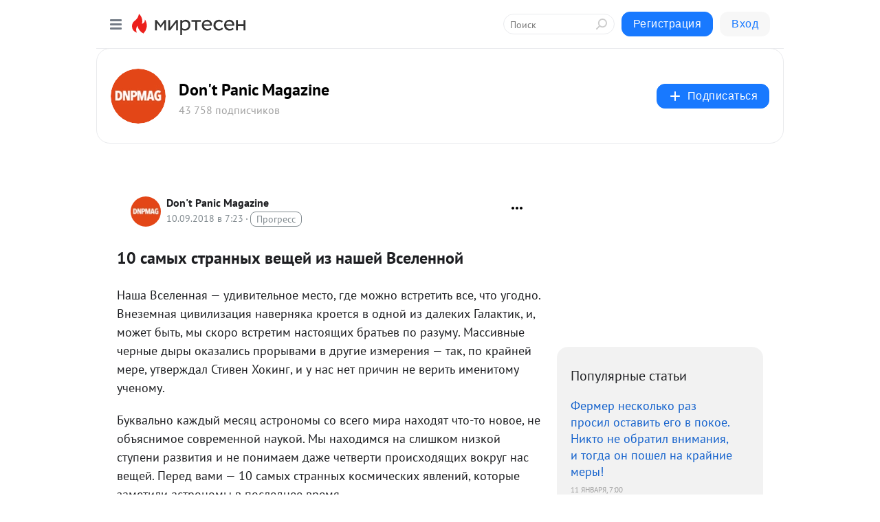

--- FILE ---
content_type: text/html; charset=utf-8
request_url: https://social.dnpmag.com/blog/43880740398/10-samyih-strannyih-veschey-iz-nashey-Vselennoy
body_size: 29469
content:
<!DOCTYPE html>
<html lang="ru" >
<head>
<meta charset="utf-8" />
<meta name="robots" content="all"/>
<script>window.__SM_COUNTER_ID = 45130;</script>
<title data-react-helmet="true">10 самых странных вещей из нашей Вселенной - Don&#x27;t Panic Magazine - Медиаплатформа МирТесен</title>
<meta name="viewport" content="width=device-width, initial-scale=1"/>
<meta name="yandex-verification" content="f2e96beb773a2d9b"/>
<meta data-react-helmet="true" name="description" content="Наша Вселенная — удивительное место, где можно встретить все, что угодно. Внеземная цивилизация наверняка кроется в одной из далеких Галактик, и, может быть, мы скоро встретим настоящих братьев по разуму. Массивные черные дыры оказались прорывами в другие измерения — так, по крайней мере, утверждал - 10 сентября - 43880740398 - Медиаплатформа МирТесен"/><meta data-react-helmet="true" name="keywords" content="одноклассники, однокурсники, соседи, сослуживцы, мир тесен, земляки, старые друзья, география, блоги домов, события вокруг, социальная сеть, карта, дом, работа, web 2.0"/><meta data-react-helmet="true" property="og:image" content="https://r3.mt.ru/r26/photoA11A/20866228259-0/jpg/bp.jpeg"/><meta data-react-helmet="true" property="og:image:width" content="1200"/><meta data-react-helmet="true" property="og:image:height" content="628"/><meta data-react-helmet="true" property="og:image:alt" content="10 самых странных вещей из нашей Вселенной - Don&#x27;t Panic Magazine - Медиаплатформа МирТесен"/><meta data-react-helmet="true" property="twitter:image" content="https://r3.mt.ru/r26/photoA11A/20866228259-0/jpg/bp.jpeg"/><meta data-react-helmet="true" property="vk:image" content="https://r3.mt.ru/r26/photoA11A/20866228259-0/jpg/bp.jpeg"/><meta data-react-helmet="true" property="og:description" content="Наша Вселенная — удивительное место, где можно встретить все, что угодно. Внеземная цивилизация наверняка кроется в одной из далеких Галактик, и, может быть, мы скоро встретим настоящих братьев по разуму. Массивные черные дыры оказались прорывами в другие измерения — так, по крайней мере, утверждал - 10 сентября - 43880740398 - Медиаплатформа МирТесен"/><meta data-react-helmet="true" property="twitter:description" content="Наша Вселенная — удивительное место, где можно встретить все, что угодно. Внеземная цивилизация наверняка кроется в одной из далеких Галактик, и, может быть, мы скоро встретим настоящих братьев по разуму. Массивные черные дыры оказались прорывами в другие измерения — так, по крайней мере, утверждал - 10 сентября - 43880740398 - Медиаплатформа МирТесен"/><meta data-react-helmet="true" property="og:site_name" content="Don&#x27;t Panic Magazine - МирТесен"/><meta data-react-helmet="true" property="og:site" content="Don&#x27;t Panic Magazine - МирТесен"/><meta data-react-helmet="true" property="og:type" content="article"/><meta data-react-helmet="true" property="og:url" content="https://dnpmag.com/2018/09/10/10-samyx-strannyx-veshhej-iz-nashej-vselennoj-2/"/><meta data-react-helmet="true" property="og:title" content="10 самых странных вещей из нашей Вселенной - Don&#x27;t Panic Magazine - Медиаплатформа МирТесен"/><meta data-react-helmet="true" property="twitter:card" content="summary_large_image"/><meta data-react-helmet="true" property="twitter:title" content="10 самых странных вещей из нашей Вселенной - Don&#x27;t Panic Magazine - Медиаплатформа МирТесен"/>
<link data-react-helmet="true" rel="image_src" href="https://r3.mt.ru/r26/photoA11A/20866228259-0/jpg/bp.jpeg"/><link data-react-helmet="true" rel="canonical" href="http://dnpmag.com/2018/09/10/10-samyx-strannyx-veshhej-iz-nashej-vselennoj-2/"/><link data-react-helmet="true" rel="index" href="https://social.dnpmag.com"/><link data-react-helmet="true" rel="alternate" type="application/atom+xml" title="Don&#x27;t Panic Magazine - МирТесен" href="https://social.dnpmag.com/blog/atom"/><link data-react-helmet="true" rel="alternate" type="application/atom+xml" title="Don&#x27;t Panic Magazine - МирТесен" href="https://social.dnpmag.com/blog/rss"/><link data-react-helmet="true" rel="icon" href="/favicon.ico" type="image/x-icon" sizes="16x16"/><link data-react-helmet="true" rel="shortcut icon" href="/favicon.ico" type="image/x-icon" sizes="16x16"/>

<link rel="stylesheet" href="https://alpha.mirtesen.ru/assets/modern/bundle.async.390fc67b829a9a691b15.css" media="print" onload="this.media='all'">
<link rel="stylesheet" href="https://alpha.mirtesen.ru/assets/modern/bundle.blog.40ef2de0d009ad6d924a.css" />
</head>
<body >


<!-- Rating@Mail.ru counter -->
<script type="text/javascript">
var _tmr = window._tmr || (window._tmr = []);
_tmr.push({id: "3123670", type: "pageView", start: (new Date()).getTime()});
(function (d, w, id) {
  if (d.getElementById(id)) return;
  var ts = d.createElement("script"); ts.type = "text/javascript"; ts.async = true; ts.id = id;
  ts.src = "https://top-fwz1.mail.ru/js/code.js";
  var f = function () {var s = d.getElementsByTagName("script")[0]; s.parentNode.insertBefore(ts, s);};
  if (w.opera == "[object Opera]") { d.addEventListener("DOMContentLoaded", f, false); } else { f(); }
})(document, window, "topmailru-code");
</script><noscript><div>
<img src="https://top-fwz1.mail.ru/counter?id=3123670;js=na" style="border:0;position:absolute;left:-9999px;" alt="Top.Mail.Ru" />
</div></noscript>
<!-- //Rating@Mail.ru counter -->



<div id="root"><div class="app blog-post-page"><div id="layout" class="blog-post-layout"><div id="main-container" class="not-admin"><header id="header"><div class="header-wrapper" style="width:auto"><div class="header-container"><div class="header"><div class="header__navigation"></div></div></div></div></header><div id="three-column-container"><div id="very-left-column" class=""><div class="sticky-wrap" style="left:0"><div class="sticky__content"><div class="left-menu"><div class="left-menu__blog"><div class="left-menu__item left-menu__blog-item"><div class="left-menu__item_title left-menu__item_header">Don&#x27;t Panic Mag...</div><a class="left-menu__item_element" href="https://social.dnpmag.com/">Main</a><a class="left-menu__item_element" href="https://social.dnpmag.com/_/blog">Лента</a><a class="left-menu__item_element" href="https://social.dnpmag.com/_/prostranstvo">Пространство</a><a class="left-menu__item_element" href="https://social.dnpmag.com/_/inventar">Инвентарь</a><a class="left-menu__item_element" href="https://social.dnpmag.com/_/trening">Тренинг</a><a class="left-menu__item_element" href="https://social.dnpmag.com/_/geroi">Герои</a></div><div class="left-menu__item left-menu__blog-item"><div class="left-menu__item_title left-menu__item_header"></div><i class="left-menu__item_delimiter"></i><a class="left-menu__item_element" href="https://social.dnpmag.com/blog/latest">Новые</a><a class="left-menu__item_element" href="https://social.dnpmag.com/blog/interesting">Лучшие</a><a class="left-menu__item_element" href="https://social.dnpmag.com/blog/commented">Обсуждаемые</a><a class="left-menu__item_element" href="https://social.dnpmag.com/comments">Комментарии</a><a class="left-menu__item_element" href="https://social.dnpmag.com/people">Участники сайта</a></div></div><div class="left-menu__item" id="topics-menu"><div class="left-menu__item_title" id="topics-menu-title">Рубрики</div><a class="left-menu__item_element" href="//mirtesen.ru/topic/cooking?utm_medium=from_left_sidebar"><span><img src="//static.mtml.ru/images/topics/cooking.svg" alt="cooking" loading="lazy" width="16" height="16"/></span><span>Кулинария</span></a><a class="left-menu__item_element" href="//mirtesen.ru/topic/family?utm_medium=from_left_sidebar"><span><img src="//static.mtml.ru/images/topics/family.svg" alt="family" loading="lazy" width="16" height="16"/></span><span>Дети и семья</span></a><a class="left-menu__item_element" href="//mirtesen.ru/topic/show?utm_medium=from_left_sidebar"><span><img src="//static.mtml.ru/images/topics/show.svg" alt="show" loading="lazy" width="16" height="16"/></span><span>Шоу-бизнес</span></a><a class="left-menu__item_element" href="//mirtesen.ru/topic/politics?utm_medium=from_left_sidebar"><span><img src="//static.mtml.ru/images/topics/politics.svg" alt="politics" loading="lazy" width="16" height="16"/></span><span>Политика</span></a><a class="left-menu__item_element" href="//mirtesen.ru/topic/health?utm_medium=from_left_sidebar"><span><img src="//static.mtml.ru/images/topics/health.svg" alt="health" loading="lazy" width="16" height="16"/></span><span>Здоровье</span></a><button class="left-menu__item_button">Показать все<svg class="svg-icon"><use href="/images/icons.svg?v=1768632#angle-down"></use></svg></button></div><div class="left-menu__item"><div class="left-menu__item_title left-menu__item_header"><a href="https://mirtesen.ru/" class="left-menu__item_title-anchor">Моя лента</a></div><a href="https://mirtesen.ru/chats" class="left-menu__item_element left-menu__item_element_chat" target="_self"><span><img src="//static.mtml.ru/images/icons_v2/chats.svg" alt="ЧАТЫ" loading="lazy" width="16" height="16"/></span><span id="chats-tooltip">ЧАТЫ</span></a><a href="https://mirtesen.ru/polls" class="left-menu__item_element left-menu__item_element_poll" target="_self"><span><img src="//static.mtml.ru/images/icons_v2/vote.svg" alt="Опросы" loading="lazy" width="28" height="28"/></span><span id="polls-tooltip">Опросы</span></a><a href="https://mirtesen.ru/bloggers" class="left-menu__item_element" target="_self"><span><img src="//static.mtml.ru/images/icons_v2/IconBloggersColor.svg" alt="Блогеры" loading="lazy" width="17" height="17"/></span><span id="bloggers-tooltip">Блогеры</span></a><a href="https://mirtesen.ru/user-posts" class="left-menu__item_element" target="_self"><span><img src="//static.mtml.ru/images/icons_v2/IconUserContent.svg" alt="Глас народа" loading="lazy" width="16" height="16"/></span><span id="user-posts-tooltip">Глас народа</span></a><a href="https://mirtesen.ru/popular/liked" class="left-menu__item_element" target="_self"><span><img src="//static.mtml.ru/images/icons_v2/IconPopularColor.svg" alt="Популярное" loading="lazy" width="13" height="16"/></span><span id="popular-posts-tooltip">Популярное</span></a><a href="https://mirtesen.ru/popular/commented" class="left-menu__item_element" target="_self"><span><img src="//static.mtml.ru/images/icons_v2/IconDiscussColor.svg" alt="Обсуждаемое" loading="lazy" width="14" height="14"/></span><span id="commented-posts-tooltip">Обсуждаемое</span></a></div><div class="left-menu__item" id="common-menu"><a href="https://k41tv.app.link/sidebarlink" class="btn btn-primary btn-primary_left-menu" target="_blank" id="app-tooltip"><svg class="svg"><use href="/images/icons.svg#app-icon"></use></svg><span class="left-menu__item_element-text">Мессенджер МТ</span></a><a href="https://info.mirtesen.ru/about" class="left-menu__item_element" target="_blank"><span><img src="//static.mtml.ru/images/icons_v2/IconAbout.svg" alt="О компании" loading="lazy" width="9" height="14"/></span><span class="left-menu__item_element-text">О компании</span></a><a href="https://info.mirtesen.ru/glagol" class="left-menu__item_element" target="_blank"><span><img src="//static.mtml.ru/images/icons_v2/icon-glagol.svg" alt="О редакции ГлагоL" loading="lazy" width="8" height="13"/></span><span class="left-menu__item_element-text">О редакции ГлагоL</span></a><a href="https://info.mirtesen.ru/news" class="left-menu__item_element" target="_blank"><span><img src="//static.mtml.ru/images/icons_v2/IconNews.svg" alt="Новости" loading="lazy" width="16" height="14"/></span><span class="left-menu__item_element-text">Новости</span></a><a href="https://info.mirtesen.ru/partners" class="left-menu__item_element" target="_blank"><span><img src="//static.mtml.ru/images/icons_v2/IconPartners.svg" alt="Партнерам" loading="lazy" width="16" height="13"/></span><span class="left-menu__item_element-text">Партнерам</span></a><a href="https://info.mirtesen.ru/promo" class="left-menu__item_element" target="_blank"><span><img src="//static.mtml.ru/images/icons_v2/IconAdvertizing.svg" alt="Рекламодателям" loading="lazy" width="17" height="16"/></span><span class="left-menu__item_element-text">Рекламодателям</span></a><a href="https://mirtesen.ru/feedback/report" class="left-menu__item_element" target="_blank"><span><img src="//static.mtml.ru/images/icons_v2/IconFeedback.svg" alt="Обратная связь" loading="lazy" width="16" height="13"/></span><span class="left-menu__item_element-text">Обратная связь</span></a><a href="https://mirtesen.ru/feedback/report/spam" class="left-menu__item_element" target="_blank"><span><img src="//static.mtml.ru/images/icons_v2/IconSpam.svg" alt="Пожаловаться на спам" loading="lazy" width="15" height="14"/></span><span class="left-menu__item_element-text">Пожаловаться на спам</span></a><a href="https://info.mirtesen.ru/agreement" class="left-menu__item_element" target="_blank"><span><img src="//static.mtml.ru/images/icons_v2/IconAgreement.svg" alt="Соглашение" loading="lazy" width="15" height="16"/></span><span class="left-menu__item_element-text">Соглашение</span></a><a href="https://info.mirtesen.ru/recommendation_rules" class="left-menu__item_element" target="_blank"><span><img src="//static.mtml.ru/images/icons_v2/IconAgreement.svg" alt="Рекомендательные технологии" loading="lazy" width="15" height="16"/></span><span class="left-menu__item_element-text">Рекомендательные технологии</span></a></div></div><p class="recommendation-tech">На информационном ресурсе применяются <a href="https://info.mirtesen.ru/recommendation_rules">рекомендательные технологии</a> (информационные технологии предоставления информации на основе сбора, систематизации и анализа сведений, относящихся к предпочтениям пользователей сети &quot;Интернет&quot;, находящихся на территории Российской Федерации)</p><div class="mt-tizer-ad-block"><div class="partner-block-wrapper"><div id="unit_99821"></div></div></div></div></div></div><div id="content-container"><div id="secondary-header" class="secondary-header secondary-header_blog"><div class="secondary-header__middle"><div id="secondary-header-logo" class="secondary-header__logo-outer"><div class="secondary-header__logo-wrap"><a class="userlogo userlogo_xl" href="https://social.dnpmag.com/?utm_referrer=mirtesen.ru" title="" target="" data-rjs="2"></a></div></div><div class="secondary-header__title-wrap"><div class="secondary-header__title-subscribers"><h2 class="secondary-header__title"><a class="secondary-header__title-link" href="https://social.dnpmag.com/?utm_referrer=mirtesen.ru" style="color:#000" rel="nofollow">Don&#x27;t Panic Magazine</a></h2><i class="secondary-header__subscribers">43 758 подписчиков</i></div></div><div><div id="mt-dropdown-menu" class="mt-dropdown-menu"><button appearance="btn" title="Подписаться" type="button" class="mt-dropdown-menu__btn btn btn-primary"><svg class="svg-icon"><use href="/images/icons.svg?v=1768632#cross"></use></svg>Подписаться</button></div></div></div></div><div class="blog-post-item blog-post-item_tile"><div id="double-column-container"><div id="right-column"><div class="partner-block-wrapper"><div id="unit_103944"></div></div><div class="right-column-posts"><h3 class="right-column-posts__title">Популярные статьи</h3><ul class="right-column-posts_list"><li class="right-column-posts_list_item"><a href="//social.dnpmag.com/blog/43140108649?utm_referrer=mirtesen.ru&amp;utm_medium=from_block_popular_articles" class="right-column-posts_list_item__link"><span class="right-column-posts_list_item__title">Фермер несколько раз просил оставить его в покое. Никто не обратил внимания, и тогда он пошел на крайние меры!</span><span class="right-column-posts_list_item__date"></span></a></li><li class="right-column-posts_list_item"><a href="//social.dnpmag.com/blog/43692655206?utm_referrer=mirtesen.ru&amp;utm_medium=from_block_popular_articles" class="right-column-posts_list_item__link"><span class="right-column-posts_list_item__title">Однодневный голод: секрет, за который дали Нобелевскую премию</span><span class="right-column-posts_list_item__date"></span></a></li><li class="right-column-posts_list_item"><a href="//social.dnpmag.com/blog/43453600167?utm_referrer=mirtesen.ru&amp;utm_medium=from_block_popular_articles" class="right-column-posts_list_item__link"><span class="right-column-posts_list_item__title">Собака упала в глубокий колодец и уже не думала о спасении. Внезапно все изменилось</span><span class="right-column-posts_list_item__date"></span></a></li></ul></div><div class="partner-block-wrapper"><div id="unit_103939"></div></div><div class="right-column-comments right-column-comments_blog"><h3 class="right-column-comments__title">Свежие комментарии</h3><ul class="right-column-comments-list"><li class="right-column-comments-item"><a href="https://mirtesen.ru/people/988428427" class="right-column-comments-item__author"><span class="userlogo userlogo_s" href="" style="background:linear-gradient(hsl(24, 100%, 50%), hsl(54, 80%, 50%))" target="">EV</span><div class="right-column-comments-item__author__info"><i class="right-column-comments-item__author__name" style="color:hsl(39, 70%, 50%)">Evgeni Velesik</i><i class="right-column-comments-item__pubdate"></i></div></a><div class="right-column-comments-item__post"><span class="right-column-comments-item__post__message">Палата номер 6???</span><span class="right-column-comments-item__post__title">Задокументированн...</span></div></li><li class="right-column-comments-item"><a href="https://mirtesen.ru/people/180542796" class="right-column-comments-item__author"><span class="userlogo userlogo_s" href="" title="" target="" data-rjs="2"></span><div class="right-column-comments-item__author__info"><i class="right-column-comments-item__author__name" style="color:hsl(229, 70%, 50%)">Инкогнито Инкогнито</i><i class="right-column-comments-item__pubdate"></i></div></a><div class="right-column-comments-item__post"><span class="right-column-comments-item__post__message">Вспомнился анекдот, как звери сидят в одной камере и рассказывают, кто за что попал в тюрьму. Петух заявляет:&quot;А я пол...</span><span class="right-column-comments-item__post__title">На кого никогда н...</span></div></li><li class="right-column-comments-item"><a href="https://mirtesen.ru/people/180542796" class="right-column-comments-item__author"><span class="userlogo userlogo_s" href="" title="" target="" data-rjs="2"></span><div class="right-column-comments-item__author__info"><i class="right-column-comments-item__author__name" style="color:hsl(229, 70%, 50%)">Инкогнито Инкогнито</i><i class="right-column-comments-item__pubdate"></i></div></a><div class="right-column-comments-item__post"><span class="right-column-comments-item__post__message">Есть еще одна проблема -что делать с пойманной живой мышью. Вы сможете ее убить?</span><span class="right-column-comments-item__post__title">Работающая мышело...</span></div></li></ul></div><div class="partner-block-wrapper"><div id="unit_99810"></div></div><div class="partner-block-wrapper"><div id="unit_95080"></div></div><div class="sticky2" style="top:30px"><div class="partner-block-wrapper"><div id="unit_103947"></div></div></div></div><div id="content-column" class="content-column"><div class="adfox-top"><div class="partner-block-wrapper"><div id="unit_99815"></div></div><div class="partner-block-wrapper"><div id="unit_99815"></div></div></div><article class="blog-post" id="post_43880740398" itemscope="" itemType="http://schema.org/NewsArticle"><meta itemscope="" itemProp="mainEntityOfPage" itemType="https://schema.org/WebPage" itemID="http://dnpmag.com/2018/09/10/10-samyx-strannyx-veshhej-iz-nashej-vselennoj-2/" content=""/><meta itemProp="datePublished" content="2018-09-10T07:23:53.000Z"/><meta itemProp="dateModified" content="2018-09-10T07:23:53.000Z"/><span itemscope="" itemType="https://schema.org/Organization" itemProp="publisher"><meta itemProp="name" content="Don&#x27;t Panic Magazine"/><span itemscope="" itemType="https://schema.org/ImageObject" itemProp="logo"><meta itemProp="url" content="//mtdata.ru/u14/photoE4BA/20323082074-0/original.jpeg"/></span></span><meta itemProp="image" content="https://r3.mt.ru/r26/photoA11A/20866228259-0/jpg/bp.jpeg"/><div class="blog-post__header"><div class="blog-post__author" rel="author"><span class="blog-post__author-avatar"><a class="userlogo" href="//social.dnpmag.com?utm_referrer=mirtesen.ru" title="" target="_self" data-rjs="2"></a></span><div><a class="blog-post__author-name" href="//social.dnpmag.com" target="_blank"><span itemProp="author">Don&#x27;t Panic Magazine</span></a><div class="blog-post__info"><div class="blog-post__pubdate"></div><h3 class="blog-post__topic-category-wrapper"><a class="blog-post__topic-category" href="//mirtesen.ru/topic/technology?utm_medium=from_headline_topic_button"><span>Прогресс</span></a></h3></div></div></div><div><button title="Подписаться" class="btn blog-post__header-subscribe btn-primary">Подписаться</button></div><div id="mt-dropdown-menu" class="mt-dropdown-menu context-dropdown"><button type="button" class="mt-dropdown-menu__btn"><svg class="svg-icon"><use href="/images/icons.svg?v=1768632#more"></use></svg></button></div></div><h1 class="blog-post__title" itemProp="headline">10 самых странных вещей из нашей Вселенной</h1><div class="partner-block-wrapper"><div id="unit_103965"></div></div><div class="blog-post__text" itemProp="articleBody"><div class="ui-rss-text"><p><p>Наша Вселенная — удивительное место, где можно встретить все, что угодно. Внеземная цивилизация наверняка кроется в одной из далеких Галактик, и, может быть, мы скоро встретим настоящих братьев по разуму. Массивные черные дыры оказались прорывами в другие измерения — так, по крайней мере, утверждал Стивен Хокинг, и у нас нет причин не верить именитому ученому.<div id="unit_101877"><a href="https://smi2.ru/" ></a></div>
<script type="text/javascript" charset="utf-8">
  (function() {
    var sc = document.createElement('script'); sc.type = 'text/javascript'; sc.async = true;
    sc.src = '//smi2.ru/data/js/101877.js'; sc.charset = 'utf-8';
    var s = document.getElementsByTagName('script')[0]; s.parentNode.insertBefore(sc, s);
  }());
</script></p> <p>Буквально каждый месяц астрономы со всего мира находят что-то новое, не объяснимое современной наукой. Мы находимся на слишком низкой ступени развития и не понимаем даже четверти происходящих вокруг нас вещей. Перед вами — 10 самых странных космических явлений, которые заметили астрономы в последнее время.</p> 					<ul> <li> 								<img class="POST_IMAGE " src="https://r3.mt.ru/r26/photoA11A/20866228259-0/jpg/bp.webp"  alt=""width="620"height="auto"loading="lazy"/><h2 style="text-align: center;">Туманность Бумеранга</h2> <p>Температура в -272° C делает Туманность Бумеранга самым холодным местом во всей Вселенной. Виной тому — постоянное расширение туманности со скоростью в 367000 миль в час, что, на минуточку, в 10 раз быстрее, чем передвигается самый быстрый рукотворный объект во Вселенной, аппарат New Horizons.</p>							</li> 	<li> 								<img class="POST_IMAGE " src="https://r4.mt.ru/r26/photo20A3/20089301108-0/jpg/bp.webp"  alt=""width="620"height="auto"loading="lazy"/><h2 style="text-align: center;">R136a1</h2> <p>Эта звезда в 256 раз массивнее нашего Солнца и светит 7,4 млн раз ярче. Другими словами, это просто гигант. Ученые считают, что объект R136a1 сформирован из нескольких других звезд, но до сих пор не могут понять, почему он существует так долго.</p>							</li> 	<li> 								<img class="POST_IMAGE " src="https://r.mt.ru/r26/photo9B8B/20981592504-0/jpg/bp.webp"  alt=""width="620"height="auto"loading="lazy"/><h2 style="text-align: center;">Самая старая Черная Дыра</h2> <p>Объект J0100 + 2802 может считаться самой старой черной дырой в галактике. Когда Вселенной было всего 875 000 000, эта дыра уже была сформирована из 12 миллиардов солнц.  Для сравнения, черная дыра в центре Млечного Пути имеет размеры всего в 5 миллиона Солнц.<div id="unit_103919"><a href="https://smi2.ru/" ></a></div>
<script type="text/javascript" charset="utf-8">
  (function() {
    var sc = document.createElement('script'); sc.type = 'text/javascript'; sc.async = true;
    sc.src = '//smi2.ru/data/js/103919.js'; sc.charset = 'utf-8';
    var s = document.getElementsByTagName('script')[0]; s.parentNode.insertBefore(sc, s);
  }());
</script></p>							</li> 					</ul></p></div><p>&nbsp;</p></div><div id="panda_player" class="panda-player"></div><div class="blog-post__source"><a href="https://social.dnpmag.com/url?e=simple_click&amp;blog_post_id=43880740398&amp;url=[base64]" target="_blank">Ссылка на первоисточник</a></div><div class="blog-post__subscribe"><p class="blog-post__subscribe-text">Понравилась статья? Подпишитесь на канал, чтобы быть в курсе самых интересных материалов</p><a href="#" class="btn btn-primary">Подписаться</a></div><ul class="mt-horizontal-menu mt-horizontal-menu_list mt-horizontal-menu_multiline-left post-tags"><li><a href="/hashtags/%D1%81%D1%82%D0%B8%D0%B2%D0%B5%D0%BD%20%D1%85%D0%BE%D0%BA%D0%B8%D0%BD%D0%B3" class="tag-label-2 tag-label-2_sm"><span>стивен хокинг</span></a><meta itemProp="about" content="стивен хокинг"/></li><li><a href="/hashtags/%D1%83%D1%87%D0%B5%D0%BD%D1%8B%D0%B5" class="tag-label-2 tag-label-2_sm"><span>ученые</span></a><meta itemProp="about" content="ученые"/></li><li><a href="/hashtags/%D0%BF%D1%83%D0%BB%D1%8C%D1%81%D0%B0%D1%80" class="tag-label-2 tag-label-2_sm"><span>пульсар</span></a><meta itemProp="about" content="пульсар"/></li><li><a href="/hashtags/%D0%B2%D1%81%D0%B5%D0%BB%D0%B5%D0%BD%D0%BD%D0%B0%D1%8F" class="tag-label-2 tag-label-2_sm"><span>вселенная</span></a><meta itemProp="about" content="вселенная"/></li><li><a href="/hashtags/%D0%BA%D0%B2%D0%B0%D0%B7%D0%B0%D1%80%D1%8A" class="tag-label-2 tag-label-2_sm"><span>квазаръ</span></a><meta itemProp="about" content="квазаръ"/></li><li><a href="/hashtags/%D0%B3%D0%B0%D0%BB%D0%B0%D0%BA%D1%82%D0%B8%D0%BA%D0%B0" class="tag-label-2 tag-label-2_sm"><span>галактика</span></a><meta itemProp="about" content="галактика"/></li><li><a href="/hashtags/%D0%B0%D1%81%D1%82%D1%80%D0%BE%D0%BD%D0%BE%D0%BC%D1%8B" class="tag-label-2 tag-label-2_sm"><span>астрономы</span></a><meta itemProp="about" content="астрономы"/></li><li><a href="/hashtags/%D1%87%D0%B5%D1%80%D0%BD%D0%B0%D1%8F%20%D0%B4%D1%8B%D1%80%D0%B0" class="tag-label-2 tag-label-2_sm"><span>черная дыра</span></a><meta itemProp="about" content="черная дыра"/></li><li><a href="/hashtags/%D0%9F%D1%80%D0%BE%D1%81%D1%82%D1%80%D0%B0%D0%BD%D1%81%D1%82%D0%B2%D0%BE" class="tag-label-2 tag-label-2_sm"><span>Пространство</span></a><meta itemProp="about" content="Пространство"/></li><li><a href="/hashtags/%D0%BD%D0%B5%D0%BE%D0%B1%D1%8A%D1%8F%D1%81%D0%BD%D0%B8%D0%BC%D0%BE" class="tag-label-2 tag-label-2_sm"><span>необъяснимо</span></a><meta itemProp="about" content="необъяснимо"/></li></ul><div class="blog-post__footer"><div class="post-controls"><div><div class="post-actions"><div class="post-actions__push"></div></div></div></div></div><span></span></article><nav class="pagination"><ul class="blog-post__pagination"><li><a href="https://social.dnpmag.com/blog/43477398754/Kak-poyavilas-Luna?utm_referrer=mirtesen.ru"><span class="blog-post__pagination__arrow">←</span>Предыдущая тема</a></li><li class="blog-post__pagination__symbol"> | </li><li><a href="https://social.dnpmag.com/blog/43646978973/Uchenyie-nazvali-probiotiki-vrednyimi?utm_referrer=mirtesen.ru">Следующая тема<span class="blog-post__pagination__arrow">→</span></a></li></ul></nav><div class="partner-block-wrapper"><div id="unit_103916"></div></div><span></span><div class="adfox-outer blog-post-item__ad-block"><div class="partner-block-wrapper"><div id="unit_99816"></div></div></div></div></div><div class="blog-post-bottom-partners"><div class="partner-block-wrapper"><div id="unit_103941"></div></div><div class="partner-block-wrapper"><div id="unit_95079"></div></div><div class="partner-block-wrapper"><div id="unit_95031"></div></div></div></div></div></div></div><div style="position:fixed;bottom:50px;right:0;cursor:pointer;transition-duration:0.2s;transition-timing-function:linear;transition-delay:0s;z-index:10;display:none"><div id="scroll-top"><div>наверх</div></div></div></div><div></div></div></div>
<div id="messenger-portal" class="messenger-embedded"></div>
<script>window.__PRELOADED_STATE__ = {"blogDomain":{},"promotion":{"popup":{},"activeTab":"platform","sections":{"platform":{"title":"Реклама на Платформе","isMenu":true,"changed":false,"forDevs":true},"settings":{"title":"Настройки рекламы","isMenu":true,"changed":false,"forDevs":true},"item":{"title":"Редактирование объекта","isMenu":false,"changed":false,"forDevs":true},"itemAdd":{"title":"Добавление объекта","isMenu":false,"changed":false,"forDevs":true},"deposit":{"title":"Пополнение баланса","isMenu":false,"changed":false,"forDevs":true},"stats":{"title":"Статистика рекламы","isMenu":true,"changed":false,"forDevs":true}},"changed":{"platform":false,"settings":false,"item":false,"stats":false},"data":{"platform":"","settings":{"currentBalance":0,"spentBalance":0,"groupItem":{"id":null,"status":"STATUS_PENDING","dateStart":null,"dateEnd":null,"fullClicksLimit":null,"dayClicksLimit":null,"clickPrice":null,"utmSource":null,"utmMedium":null,"utmCampaign":null,"targetGeoIds":null,"targetIsMale":null,"targetAgeMin":null,"targetAgeMax":null,"targetTime":null,"title":null,"canChangeStatus":null,"inRotation":false,"fullClicks":0,"dayClicks":0},"blogpostItems":[]},"item":{"id":null,"status":"STATUS_PENDING","dateStart":null,"dateEnd":null,"fullClicksLimit":null,"dayClicksLimit":null,"clickPrice":null,"utmSource":null,"utmMedium":null,"utmCampaign":null,"targetGeoIds":null,"targetIsMale":null,"targetAgeMin":null,"targetAgeMax":null,"targetTime":null,"title":null,"canChangeStatus":null,"inRotation":false,"fullClicks":0,"dayClicks":0},"itemAdd":{"url":null},"deposit":{"value":""},"stats":{"periodFrom":"2025-12-27","periodTo":"2026-01-16"}},"errors":{}},"editComments":{"activeTab":"stats","sections":{"stats":{"title":"Статистика","isMenu":true,"changed":false,"forDevs":true},"settings":{"title":"Настройки","isMenu":true,"changed":false,"forDevs":true}},"changed":{"stats":false,"settings":false},"data":{"stats":{"periodFrom":"2026-01-09","periodTo":"2026-01-16"},"settings":{"applyForCommentsEnabled":0,"commonEnabled":0,"siteEnabled":0,"keyWords":[]}},"errors":{}},"actionVote":{},"header":{"sidebarEnabled":false,"sidebarIsOpen":false},"messageNotifications":{"items":[],"startFrom":0,"nextFrom":0,"hasMoreItems":true,"busy":false},"activityNotifications":{"items":[],"nextFrom":"","hasMoreItems":true,"busy":false},"headerSearch":{"value":"","result":{"people":[],"groups":[],"posts":[]},"isLoading":false,"hasResults":false},"rssEditor":{"editKey":null,"type":"add","loading":{"defaultImage":false},"values":{"maxTextLength":0,"publicationDelay":0,"useFullText":false,"useShortDesctiption":false,"ignoreMediaTags":false,"rssSourceLink":"","autoRefreshImportedThemes":false,"pregTemplateTextSearch":"","pregTemplateTextChange":"","xpathLongText":"","xpathImage":"","showCategory":"","importCategory":"","keepImages":false,"keepLinks":false,"keepIframes":false,"useEmbedCode":false,"useYandexTurbo":false,"addYandexGenreTags":false,"loadingTimout":0,"hideSourceLink":false,"defaultImage":""}},"telegramEditor":{"editKey":null,"type":"add","values":{"username":null,"signature":""}},"auth":{"user":null,"groupPrivileges":{},"viewedTooltips":{}},"authForm":{"isBusy":false,"widgetId":"0","instances":{"0":{"isOpen":false,"activeTab":"login","callAndSmsLimits":{"apiLimits":{"smsAllowed":true,"callAllowed":true,"smsTimeLimitExceededMsg":"","callTimeLimitExceededMsg":""},"timers":{}},"params":{"login":{"phone":"","code":"","mode":"SMS","step":"","errorMap":{}},"loginByEmail":{"email":"","password":"","remember":"on","step":"","errorMap":{}},"registration":{"name":"","lastname":"","email":"","phone":"","code":"","mode":"SMS","step":"","errorMap":{}},"registrationByEmail":{"email":"","name":"","phone":"","code":"","mode":"SMS","step":"","errorMap":{}},"password":{"email":"","errorMap":{}}}}}},"blogModerators":{"staff":[],"popup":{"popupType":null,"userInfo":null},"errors":{},"radioBtnValue":null},"logoEditor":{"image":null,"allowZoomOut":false,"position":{"x":0.5,"y":0.5},"scale":1,"rotate":0,"borderRadius":0,"width":100,"height":100,"border":0,"isEmpty":true,"type":"blog"},"headerBackgroundEditor":{"image":null,"type":"blog","allowZoomOut":false,"position":{"x":0.5,"y":0.5},"scale":1,"rotate":0,"borderRadius":0,"blogHeight":240,"profileHeight":240,"border":0,"isEmpty":true},"titleEditor":{"title":""},"secondaryHeader":{"logoSwitcher":false,"titleSwitcher":false,"backgroundSwitcher":false,"logoEditor":false,"titleEditor":false,"backgroundEditor":false},"blogMenuSettings":{"isChanged":false,"menuItems":[],"currentIndex":null,"menuItem":{},"staticWidgetsToRemove":[],"context":{"add":{"title":"Добавление раздела","saveButton":"Добавить"},"edit":{"title":"Раздел: ","saveButton":"Сохранить","remove":"Удалить раздел"}},"errors":{}},"siteSettings":{},"siteSettingsLeftMenu":{"sitesDropdown":false},"promotionLeftMenu":{},"editCommentsLeftMenu":{},"blogPostList":{"searchValue":"","search":{"results":[],"page":0,"hasMore":true,"isLoading":false},"blogPostList":[],"hasMoreItems":true,"page":1,"title":"","tag":"","period":"","before":"","after":"","status":"","sort":""},"blogPostEditor":{"id":null,"title":"","text":"","inProcess":false,"sign":"","disableComments":false,"tags":[],"tagSuggestions":[],"errors":[],"publishTime":null,"referenceUrl":"","nextBtnUrl":"","pushBtnUrl":"","pushBtnText":"","doFollowLinks":0,"pulse":0,"draft":false,"preloaderVisible":true,"errorMessage":{"isVisible":false,"text":"Произошла ошибка. Попробуйте еще раз или свяжитесь со службой поддержки."},"showPollEditor":false,"pollTab":"default","sentToModeration":false,"foundPolls":[],"foundPollsOffset":0,"hasMorePolls":true,"pollId":null},"actionModifyPostPopup":{"isOpen":false,"popupType":"","id":null,"deletedList":{},"approveList":{}},"rightColumnPosts":[{"id":43140108649,"title":"Фермер несколько раз просил оставить его в покое. Никто не обратил внимания, и тогда он пошел на крайние меры!","url":"//social.dnpmag.com/blog/43140108649?utm_referrer=mirtesen.ru","seo_url":"//social.dnpmag.com/blog/43140108649?utm_referrer=mirtesen.ru","canonical_url":"//social.dnpmag.com/blog/43140108649?utm_referrer=mirtesen.ru","created":1515754466,"date":1768114862,"publish_time":"2026-01-11 10:00:00","status":"STATUS_ACTIVE","isTitleHidden":false,"formattedDates":{"iso":"2026-01-11T07:01:02.000Z","ver1":"11 января, 10:01","ver2":"11.01.2026 в 10:01","ver3":"11 янв., 10:01"},"images":[],"videos":[],"shared_post":null,"mentionedPersons":null},{"id":43692655206,"title":"Однодневный голод: секрет, за который дали Нобелевскую премию","url":"//social.dnpmag.com/blog/43692655206?utm_referrer=mirtesen.ru","seo_url":"//social.dnpmag.com/blog/43692655206?utm_referrer=mirtesen.ru","canonical_url":"//social.dnpmag.com/blog/43692655206?utm_referrer=mirtesen.ru","created":1532343105,"date":1768370463,"publish_time":"2026-01-14 09:00:00","status":"STATUS_ACTIVE","isTitleHidden":false,"formattedDates":{"iso":"2026-01-14T06:01:03.000Z","ver1":"14 января, 9:01","ver2":"14.01.2026 в 9:01","ver3":"14 янв., 9:01"},"images":[],"videos":[],"shared_post":null,"mentionedPersons":null},{"id":43453600167,"title":"Собака упала в глубокий колодец и уже не думала о спасении. Внезапно все изменилось","url":"//social.dnpmag.com/blog/43453600167?utm_referrer=mirtesen.ru","seo_url":"//social.dnpmag.com/blog/43453600167?utm_referrer=mirtesen.ru","canonical_url":"//social.dnpmag.com/blog/43453600167?utm_referrer=mirtesen.ru","created":1508405792,"date":1768201263,"publish_time":"2026-01-12 10:00:00","status":"STATUS_ACTIVE","isTitleHidden":false,"formattedDates":{"iso":"2026-01-12T07:01:03.000Z","ver1":"12 января, 10:01","ver2":"12.01.2026 в 10:01","ver3":"12 янв., 10:01"},"images":[],"videos":[],"shared_post":null,"mentionedPersons":null}],"rightColumnComments":[{"id":128163827,"text":"Палата номер 6???","date":1768588864,"blog_post":{"id":43977136145,"title":"Задокументированные случаи, когда дети говорили, что они помнят свою прошлую жизнь","seo_url":"//social.dnpmag.com/blog/43977136145/Zadokumentirovannyie-sluchayi-kogda-deti-govorili-chto-oni-pomny?utm_referrer=mirtesen.ru"},"user":{"cover":null,"count_friends":null,"id":988428427,"url":"//mirtesen.ru/people/988428427","display_name":"Evgeni Velesik","photo_original":null},"images":[],"formattedDates":{"iso":"2026-01-16T18:41:04.000Z","ver1":"16 января, 21:41","ver2":"16.01.2026 в 21:41","ver3":"16 янв., 21:41"}},{"id":128163778,"text":"Вспомнился анекдот, как звери сидят в одной камере и рассказывают, кто за что попал в тюрьму. Петух заявляет:\"А я политический, я пионера в зад клюнул\"😁","date":1768587743,"blog_post":{"id":43624510643,"title":"На кого никогда не наезжают в тюрьме","seo_url":"//social.dnpmag.com/blog/43624510643/Na-kogo-nikogda-ne-nayezzhayut-v-tyurme?utm_referrer=mirtesen.ru"},"user":{"cover":null,"count_friends":null,"id":180542796,"url":"//mirtesen.ru/people/180542796","display_name":"Инкогнито Инкогнито","photo_original":"//mtdata.ru/u29/photoA7A1/20309855543-0/original.jpeg"},"images":[],"formattedDates":{"iso":"2026-01-16T18:22:23.000Z","ver1":"16 января, 21:22","ver2":"16.01.2026 в 21:22","ver3":"16 янв., 21:22"}},{"id":128163253,"text":"Есть еще одна проблема -что делать с пойманной живой мышью. Вы сможете ее убить?","date":1768574450,"blog_post":{"id":43807204907,"title":"Работающая мышеловка за одну минуту","seo_url":"//social.dnpmag.com/blog/43807204907/Rabotayuschaya-myishelovka-za-odnu-minutu?utm_referrer=mirtesen.ru"},"user":{"cover":null,"count_friends":null,"id":180542796,"url":"//mirtesen.ru/people/180542796","display_name":"Инкогнито Инкогнито","photo_original":"//mtdata.ru/u29/photoA7A1/20309855543-0/original.jpeg"},"images":[],"formattedDates":{"iso":"2026-01-16T14:40:50.000Z","ver1":"16 января, 17:40","ver2":"16.01.2026 в 17:40","ver3":"16 янв., 17:40"}}],"rightColumnGallery":{"total":0,"images":[]},"blogPost":{"id":43880740398,"title":"10 самых странных вещей из нашей Вселенной","url":"//social.dnpmag.com/blog/43880740398?utm_referrer=mirtesen.ru","seo_url":"//social.dnpmag.com/blog/43880740398/10-samyih-strannyih-veschey-iz-nashey-Vselennoy?utm_referrer=mirtesen.ru","canonical_url":"http://dnpmag.com/2018/09/10/10-samyx-strannyx-veshhej-iz-nashej-vselennoj-2/","created":1536564470,"date":1536564233,"publish_time":null,"status":"STATUS_ACTIVE","isTitleHidden":false,"preview_text":"Наша Вселенная — удивительное место, где можно встретить все, что угодно. Внеземная цивилизация наверняка кроется в одной из далеких Галактик, и, может быть, мы скоро встретим настоящих братьев по разуму. Массивные черные дыры оказались прорывами в другие измерения — так, по крайней мере, утверждал","comments_count":0,"post_type":"post","likes":{"count":0,"user_likes":0,"can_like":0,"marks_pluses":0,"marks_minuses":0,"user_like_attr":null,"like_attr_ids":[]},"from_id":53816169,"from":{"id":53816169,"display_name":"Евгений Сокольский","url":"//mirtesen.ru/people/53816169","photo_original":"//mtdata.ru/u21/photo6DAA/20089971661-0/original.jpeg","isAuthenticAccount":false},"group":{"display_name":"Don't Panic Magazine","url":"//social.dnpmag.com","photo_original":"//mtdata.ru/u14/photoE4BA/20323082074-0/original.jpeg","id":30375055982,"canViewBlogPostCreator":false,"showSubscribersAmount":true,"is_subscribed":false,"is_member":false,"is_owner":false,"is_staff":false,"created":1409575326},"attachments":[{"photo":{"id":20866228259,"photo_original":"//mtdata.ru/u26/photoA11A/20866228259-0/original.jpg#20866228259","title":"1","width":1090,"height":650}},{"photo":{"id":20089301108,"photo_original":"//mtdata.ru/u26/photo20A3/20089301108-0/original.jpg#20089301108","title":"1","width":1090,"height":650}},{"photo":{"id":20981592504,"photo_original":"//mtdata.ru/u26/photo9B8B/20981592504-0/original.jpg#20981592504","title":"1","width":1090,"height":650}}],"modified":1591380678,"is_draft":false,"is_queued":false,"topic":"technology","tags":["стивен хокинг","ученые","пульсар","вселенная","квазаръ","галактика","астрономы","черная дыра","Пространство","необъяснимо"],"close_comments":false,"marks_count":0,"reposts":0,"recommendations":"[]","foreignPollId":null,"isSlider":null,"padRedirectUrl":"https://mirtesen.ru/url?e=pad_click&pad_page=0&blog_post_id=43880740398&announce=1","editorStatus":"EDITOR_STATUS_NONE","extraData":null,"notificationsCanBeSent":true,"notificationsSent":false,"notificationsWillBeSent":false,"notificationsLimit":8,"text":"\x3cdiv class=\"ui-rss-text\">\x3cp>\x3cp>Наша Вселенная — удивительное место, где можно встретить все, что угодно. Внеземная цивилизация наверняка кроется в одной из далеких Галактик, и, может быть, мы скоро встретим настоящих братьев по разуму. Массивные черные дыры оказались прорывами в другие измерения — так, по крайней мере, утверждал Стивен Хокинг, и у нас нет причин не верить именитому ученому.\x3c/p>\n\x3cp>Буквально каждый месяц астрономы со всего мира находят что-то новое, не объяснимое современной наукой. Мы находимся на слишком низкой ступени развития и не понимаем даже четверти происходящих вокруг нас вещей. Перед вами — 10 самых странных космических явлений, которые заметили астрономы в последнее время.\x3c/p>\n\t\t\t\t\t\x3cul>\n\x3cli>\n\t\t\t\t\t\t\t\t\x3cimg src=\"//mtdata.ru/u26/photoA11A/20866228259-0/original.jpg#20866228259\" alt=\"\" />\x3ch2 style=\"text-align: center;\">Туманность Бумеранга\x3c/h2>\n\x3cp>Температура в -272° C делает Туманность Бумеранга самым холодным местом во всей Вселенной. Виной тому — постоянное расширение туманности со скоростью в 367000 миль в час, что, на минуточку, в 10 раз быстрее, чем передвигается самый быстрый рукотворный объект во Вселенной, аппарат New Horizons.\x3c/p>\t\t\t\t\t\t\t\x3c/li>\n\t\x3cli>\n\t\t\t\t\t\t\t\t\x3cimg src=\"//mtdata.ru/u26/photo20A3/20089301108-0/original.jpg#20089301108\" alt=\"\" />\x3ch2 style=\"text-align: center;\">R136a1\x3c/h2>\n\x3cp>Эта звезда в 256 раз массивнее нашего Солнца и светит 7,4 млн раз ярче. Другими словами, это просто гигант. Ученые считают, что объект R136a1 сформирован из нескольких других звезд, но до сих пор не могут понять, почему он существует так долго.\x3c/p>\t\t\t\t\t\t\t\x3c/li>\n\t\x3cli>\n\t\t\t\t\t\t\t\t\x3cimg src=\"//mtdata.ru/u26/photo9B8B/20981592504-0/original.jpg#20981592504\" alt=\"\" />\x3ch2 style=\"text-align: center;\">Самая старая Черная Дыра\x3c/h2>\n\x3cp>Объект J0100 + 2802 может считаться самой старой черной дырой в галактике. Когда Вселенной было всего 875 000 000, эта дыра уже была сформирована из 12 миллиардов солнц.  Для сравнения, черная дыра в центре Млечного Пути имеет размеры всего в 5 миллиона Солнц.\x3c/p>\t\t\t\t\t\t\t\x3c/li>\n\t\t\t\t\t\x3c/ul>\x3c/p>\x3c/div>\x3cp>&nbsp;\x3c/p>","formattedText":"\x3cdiv class=\"ui-rss-text\">\x3cp>\x3cp>Наша Вселенная — удивительное место, где можно встретить все, что угодно. Внеземная цивилизация наверняка кроется в одной из далеких Галактик, и, может быть, мы скоро встретим настоящих братьев по разуму. Массивные черные дыры оказались прорывами в другие измерения — так, по крайней мере, утверждал Стивен Хокинг, и у нас нет причин не верить именитому ученому.\x3c/p>\n\x3cp>Буквально каждый месяц астрономы со всего мира находят что-то новое, не объяснимое современной наукой. Мы находимся на слишком низкой ступени развития и не понимаем даже четверти происходящих вокруг нас вещей. Перед вами — 10 самых странных космических явлений, которые заметили астрономы в последнее время.\x3c/p>\n\t\t\t\t\t\x3cul>\n\x3cli>\n\t\t\t\t\t\t\t\t\x3cimg src=\"//mtdata.ru/u26/photoA11A/20866228259-0/original.jpg#20866228259\" alt=\"\" />\x3ch2 style=\"text-align: center;\">Туманность Бумеранга\x3c/h2>\n\x3cp>Температура в -272° C делает Туманность Бумеранга самым холодным местом во всей Вселенной. Виной тому — постоянное расширение туманности со скоростью в 367000 миль в час, что, на минуточку, в 10 раз быстрее, чем передвигается самый быстрый рукотворный объект во Вселенной, аппарат New Horizons.\x3c/p>\t\t\t\t\t\t\t\x3c/li>\n\t\x3cli>\n\t\t\t\t\t\t\t\t\x3cimg src=\"//mtdata.ru/u26/photo20A3/20089301108-0/original.jpg#20089301108\" alt=\"\" />\x3ch2 style=\"text-align: center;\">R136a1\x3c/h2>\n\x3cp>Эта звезда в 256 раз массивнее нашего Солнца и светит 7,4 млн раз ярче. Другими словами, это просто гигант. Ученые считают, что объект R136a1 сформирован из нескольких других звезд, но до сих пор не могут понять, почему он существует так долго.\x3c/p>\t\t\t\t\t\t\t\x3c/li>\n\t\x3cli>\n\t\t\t\t\t\t\t\t\x3cimg src=\"//mtdata.ru/u26/photo9B8B/20981592504-0/original.jpg#20981592504\" alt=\"\" />\x3ch2 style=\"text-align: center;\">Самая старая Черная Дыра\x3c/h2>\n\x3cp>Объект J0100 + 2802 может считаться самой старой черной дырой в галактике. Когда Вселенной было всего 875 000 000, эта дыра уже была сформирована из 12 миллиардов солнц.  Для сравнения, черная дыра в центре Млечного Пути имеет размеры всего в 5 миллиона Солнц.\x3c/p>\t\t\t\t\t\t\t\x3c/li>\n\t\t\t\t\t\x3c/ul>\x3c/p>\x3c/div>\x3cp>&nbsp;\x3c/p>","reference_url":"https://social.dnpmag.com/url?e=simple_click&blog_post_id=43880740398&url=[base64]","reference_url_original":"http://dnpmag.com/2018/09/10/10-samyx-strannyx-veshhej-iz-nashej-vselennoj-2/","prevPostUrl":"https://social.dnpmag.com/blog/43646978973/Uchenyie-nazvali-probiotiki-vrednyimi?utm_referrer=mirtesen.ru","nextPostUrl":"https://social.dnpmag.com/blog/43477398754/Kak-poyavilas-Luna?utm_referrer=mirtesen.ru","formattedDates":{"iso":"2018-09-10T07:23:53.000Z","ver1":"10 сентября, 10:23","ver2":"10.09.2018 в 10:23","ver3":"10 сент., 10:23"},"images":[{"main":true,"url":"//mtdata.ru/u26/photoA11A/20866228259-0/original.jpg#20866228259","width":1090,"height":650},{"main":true,"url":"//mtdata.ru/u26/photo20A3/20089301108-0/original.jpg#20089301108","width":1090,"height":650},{"main":true,"url":"//mtdata.ru/u26/photo9B8B/20981592504-0/original.jpg#20981592504","width":1090,"height":650}],"videos":[],"shared_post":null,"mentionedPersons":null,"topicKey":"technology"},"blogMember":{"usedSearch":false,"activeTab":"rating","tabs":{},"staff":{},"search":{}},"aggregator":{"items":[],"page":0,"hasMore":true},"leftMenu":{"listSites":{"mySubscriptions":{"items":[],"total":0,"hideMoreButton":0},"mySites":{"items":[],"total":0,"hideMoreButton":0}},"listFriends":{"hideMoreButton":0,"items":[]},"listTopics":[{"key":"cooking","text":"Кулинария","theme":true},{"key":"family","text":"Дети и семья","theme":true},{"key":"show","text":"Шоу-бизнес","theme":true},{"key":"politics","text":"Политика","theme":true},{"key":"health","text":"Здоровье","theme":true},{"key":"IT","text":"IT","theme":true},{"key":"auto","text":"Авто-мото","theme":true},{"key":"finance","text":"Бизнес и финансы","theme":true},{"key":"animals","text":"В мире животных","theme":true},{"key":"military","text":"Военное дело","theme":true},{"key":"home","text":"Дом/Дача","theme":true},{"key":"entertainment","text":"Игры","theme":true},{"key":"history","text":"История","theme":true},{"key":"cinema","text":"Кино","theme":true},{"key":"beauty","text":"Красота","theme":true},{"key":"culture","text":"Культура","theme":true},{"key":"realty","text":"Недвижимость","theme":true},{"key":"society","text":"Общество","theme":true},{"key":"fishing","text":"Охота и рыбалка","theme":true},{"key":"technology","text":"Прогресс","theme":true},{"key":"career","text":"Работа","theme":true},{"key":"humor","text":"Развлечения","theme":true},{"key":"ad","text":"Реклама","theme":true},{"key":"religion","text":"Религия","theme":true},{"key":"sport","text":"Спорт","theme":true},{"key":"tourism","text":"Туризм","theme":true},{"key":"photo","text":"Фото","theme":true},{"key":"all","text":"Разное","theme":false}],"blogMenu":{"menuItems":[{"url":"https://social.dnpmag.com/","tags":"","type":"posts","title":"Main","width":0,"context":"default","secondary":false,"stop_tags":"","module_type":"GroupsItem","module_title":"Блог","main_widget_id":"-1"},{"url":"/_/blog","tags":"","type":"posts","title":"Лента","stop_tags":"","secondary":false,"width":0},{"url":"https://social.dnpmag.com/_/prostranstvo","tags":"Пространство","type":"posts","title":"Пространство","width":0,"context":"prostranstvo","secondary":false,"stop_tags":"","module_type":"Pages","module_title":"Пространство","main_widget_id":"BlogPosts_BlogPosts_urfagi"},{"url":"https://social.dnpmag.com/_/inventar","tags":"Инвентарь","type":"posts","title":"Инвентарь","width":0,"context":"inventar","secondary":false,"stop_tags":"","module_type":"Pages","module_title":"Инвентарь","main_widget_id":"BlogPosts_BlogPosts_vaorzigeno"},{"url":"https://social.dnpmag.com/_/trening","tags":"Тренинг","type":"posts","title":"Тренинг","width":0,"context":"trening","secondary":false,"stop_tags":"","module_type":"Pages","module_title":"Тренинг","main_widget_id":"BlogPosts_BlogPosts_emfekiurni"},{"url":"https://social.dnpmag.com/_/geroi","tags":"Герои","type":"posts","title":"Герои","width":0,"context":"geroi","secondary":false,"stop_tags":"","module_type":"Pages","module_title":"Герои","main_widget_id":"BlogPosts_BlogPosts_gumuzaun"}],"activeItem":null},"profileMenu":{"menuItems":[],"activeItem":null},"url":null,"initialCount":5,"loadCount":10,"isDropdownVisible":false},"actionBlogPostNotify":{"isOpen":false,"id":null,"message":""},"blogCommentPage":{"items":[],"hasMoreItems":true,"page":0,"userStatus":null,"showModal":false,"modalCommentId":null},"groups":{"ratedGroups":[],"page":1,"hasMore":true,"period":"PERIOD_MONTH","order":"ORDER_BY_UNIQUE_VISITORS","searchValue":""},"stat":{"promoBalance":null,"wagesPromoBonuses":null,"wagesTotalBalance":null,"loading":false,"current":{"period":"PERIOD_TODAY","periodFrom":"2025-12-16","periodTo":"2026-01-17","timeframe":"TIMEFRAME_HOURS","timeframeEnabledMask":".*"},"objectId":null,"rows":[],"wages":[],"total":{},"viewsStat":{},"activeStat":"general"},"app":{"ip":"3.150.136.248","scope":"blog","disableAll":false,"disableYandexAnalytics":false,"originalUrl":"/blog/43880740398/10-samyih-strannyih-veschey-iz-nashey-Vselennoy","hideAdBlocks":false,"isModernBrowser":true,"isMobile":false,"req":{"ip":"3.150.136.248","port":80,"userAgent":"Mozilla/5.0 (Macintosh; Intel Mac OS X 10_15_7) AppleWebKit/537.36 (KHTML, like Gecko) Chrome/131.0.0.0 Safari/537.36; ClaudeBot/1.0; +claudebot@anthropic.com)","cookies":{},"headers":{"connection":"upgrade","host":"social.dnpmag.com","x-geoip2-geoname-id":"4509177","x-geoip2-country":"US","x-geoip2-city":"Columbus","x-real-ip":"3.150.136.248","x-forwarded-for":"3.150.136.248","x-forwarded-proto":"https","pragma":"no-cache","cache-control":"no-cache","upgrade-insecure-requests":"1","user-agent":"Mozilla/5.0 (Macintosh; Intel Mac OS X 10_15_7) AppleWebKit/537.36 (KHTML, like Gecko) Chrome/131.0.0.0 Safari/537.36; ClaudeBot/1.0; +claudebot@anthropic.com)","accept":"text/html,application/xhtml+xml,application/xml;q=0.9,image/webp,image/apng,*/*;q=0.8,application/signed-exchange;v=b3;q=0.9","sec-fetch-site":"none","sec-fetch-mode":"navigate","sec-fetch-user":"?1","sec-fetch-dest":"document","accept-encoding":"gzip, deflate, br"},"query":{},"params":{"0":"/10-samyih-strannyih-veschey-iz-nashey-Vselennoy","postId":"43880740398","suffix":"/10-samyih-strannyih-veschey-iz-nashey-Vselennoy"},"browser":{"name":"chrome","version":"131.0.0","os":"Mac OS","type":"browser"},"protocol":"https","host":"social.dnpmag.com","originalUrl":"/blog/43880740398/10-samyih-strannyih-veschey-iz-nashey-Vselennoy","lightApp":false,"mobileApp":false,"deviceType":"desktop","isMobile":false,"specialSource":false},"metrics":{"yandexMetricaAccountId":"25956562","yandexWebmasterCheckingMetatag":"f2e96beb773a2d9b","statMediaId":null},"site":{"id":30375055982,"display_name":"Don't Panic Magazine","slogan":"Только без паники!","url":"https://social.dnpmag.com/blog/43880740398/10-samyih-strannyih-veschey-iz-nashey-Vselennoy","photo":"//r.mtdata.ru/r120x-/u14/photoE4BA/20323082074-0/original.jpeg#medium","tags":null,"members_count":43758,"showSubscribersAmount":true,"is_member":false,"is_subscribed":false,"is_admin":false,"is_owner":false,"is_staff":false,"isBlocked":false,"date_wages_start":"2019-01-23","can_view_members":true,"canComment":false,"canVote":null,"can_join":false,"canAddPostWithoutApprove":false,"canAddPost":false,"canViewBlogPostCreator":false,"canViewContent":true,"smi2SiteId":"43175","smi2RightBlock":null,"smi2BottomBlock":"83167","smi2BottomBlock2":null,"smi2BottomBlock3":null,"smi2BottomBlock4":null,"smi2BlogPostBlock":null,"hideBanners":false,"hideBottomPad":false,"ramblerTop100CounterId":null,"mainDomain":"//social.dnpmag.com"},"siteBuilder":{"rev":"1.01","head":{"meta":[],"title":"10 самых странных вещей из нашей Вселенной"},"layout":{"props":[],"style":[],"elements":[]},"header":{"props":[],"style":[],"elements":[]},"footer":{"props":[],"style":[],"elements":[]},"veryLeftColumn":{"props":[],"style":[],"elements":[]},"veryRightColumn":{"props":[],"style":[],"elements":[]},"mainLogo":{"props":{"image":"//mtdata.ru/u14/photoE4BA/20323082074-0/original.jpeg","imageUrl":"https://social.dnpmag.com/"},"style":[]},"mainHeader":{"props":{"image":"//mtdata.ru/u15/photoD869/20646207886-0/original.jpeg","title":"Don't Panic Magazine","slogan":"Только без паники!"},"style":[]},"mainMenu":{"items":[{"url":"https://social.dnpmag.com/","tags":"","type":"posts","title":"Main","width":0,"context":"default","secondary":false,"stop_tags":"","module_type":"GroupsItem","module_title":"Блог","main_widget_id":"-1"},{"url":"/_/blog","tags":"","type":"posts","title":"Лента","stop_tags":"","secondary":false,"width":0},{"url":"https://social.dnpmag.com/_/prostranstvo","tags":"Пространство","type":"posts","title":"Пространство","width":0,"context":"prostranstvo","secondary":false,"stop_tags":"","module_type":"Pages","module_title":"Пространство","main_widget_id":"BlogPosts_BlogPosts_urfagi"},{"url":"https://social.dnpmag.com/_/inventar","tags":"Инвентарь","type":"posts","title":"Инвентарь","width":0,"context":"inventar","secondary":false,"stop_tags":"","module_type":"Pages","module_title":"Инвентарь","main_widget_id":"BlogPosts_BlogPosts_vaorzigeno"},{"url":"https://social.dnpmag.com/_/trening","tags":"Тренинг","type":"posts","title":"Тренинг","width":0,"context":"trening","secondary":false,"stop_tags":"","module_type":"Pages","module_title":"Тренинг","main_widget_id":"BlogPosts_BlogPosts_emfekiurni"},{"url":"https://social.dnpmag.com/_/geroi","tags":"Герои","type":"posts","title":"Герои","width":0,"context":"geroi","secondary":false,"stop_tags":"","module_type":"Pages","module_title":"Герои","main_widget_id":"BlogPosts_BlogPosts_gumuzaun"}]},"mainContent":{"props":[],"style":[],"elements":[]},"mainDomain":"social.dnpmag.com","yaMetricsGlobal":{"ver":1,"params":{"id":91685,"type":1,"clickmap":true,"webvisor":true,"trackLinks":true,"userParams":{"interests":"cooking"},"accurateTrackBounce":true},"userParams":{"interests":"cooking"}},"smi2":{"siteId":null,"blockId":82631},"ad":{"1010":{"width":600,"height":300,"params":{"p1":"cblrf","p2":"fwea"},"ownerId":211731,"minWidth":700,"containerId":"adfox_153261720911375256"},"1011":{"width":600,"height":300,"params":{"p1":"cblsp","p2":"fpaj"},"ownerId":211731,"maxWidth":699,"containerId":"adfox_153261773090236151"},"1021":{"width":300,"height":250,"params":{"p1":"cblte","p2":"fwea"},"ownerId":211731,"maxWidth":699,"containerId":"adfox_153261769560342631"},"1030":{"width":300,"height":500,"params":{"p1":"cbjle","p2":"esju"},"ownerId":211731,"minWidth":604,"containerId":"adfox_153261111261528058"},"1031":{"width":300,"height":300,"params":{"p1":"cblsq","p2":"fpaj"},"ownerId":211731,"maxWidth":603,"containerId":"adfox_153261777631521591"},"1040":{"width":300,"height":500,"params":{"p1":"cbjle","p2":"esju"},"ownerId":211731,"minWidth":604,"containerId":"adfox_153261694997757725"},"1041":{"width":300,"height":300,"params":{"p1":"cblsq","p2":"fpaj"},"ownerId":211731,"maxWidth":603,"containerId":"adfox_153261778468469357"},"2010":{"width":600,"height":300,"params":{"p1":"caalu","p2":"fwea"},"ownerId":211731,"minWidth":700,"containerId":"adfox_153261703242952252"},"2011":{"width":300,"height":250,"params":{"p1":"bzorn","p2":"fpaj"},"ownerId":211731,"maxWidth":699,"containerId":"adfox_153261750181386805"},"2020":{"width":600,"height":300,"params":{"p1":"bzorn","p2":"fpaj"},"ownerId":211731,"minWidth":700,"containerId":"adfox_153261710946396883"},"2021":{"width":300,"height":250,"params":{"p1":"bzorn","p2":"fpaj"},"ownerId":211731,"maxWidth":699,"containerId":"adfox_153261751329973142"},"2030":{"width":600,"height":300,"params":{"p1":"bzorn","p2":"fpaj"},"ownerId":211731,"minWidth":700,"containerId":"adfox_153261712867774565"},"2031":{"width":300,"height":250,"params":{"p1":"bzorn","p2":"fpaj"},"ownerId":211731,"maxWidth":699,"containerId":"adfox_15326175251639874"},"2040":{"width":600,"height":300,"params":{"p1":"bzorn","p2":"fpaj"},"ownerId":211731,"minWidth":700,"containerId":"adfox_15326171500582688"},"2041":{"width":300,"height":250,"params":{"p1":"bzorn","p2":"fpaj"},"ownerId":211731,"maxWidth":699,"containerId":"adfox_153261753507638333"},"2050":{"width":600,"height":300,"params":{"p1":"bzorn","p2":"fpaj"},"ownerId":211731,"minWidth":700,"containerId":"adfox_153261716584983318"},"2051":null,"2060":{"width":300,"height":600,"params":{"p1":"cbrmr","p2":"fpde"},"ownerId":211731,"minWidth":700,"containerId":"adfox_15337262359918625"},"3010":{"width":300,"height":600,"params":{"p1":"bzorl","p2":"fpde"},"ownerId":211731,"containerId":"adfox_153261100866618468"},"3020":{"width":300,"height":600,"params":{"p1":"bzosr","p2":"fpde"},"ownerId":211731,"containerId":"adfox_153261106089264988"},"4010":{"width":1000,"height":250,"params":{"p1":"bzoss","p2":"esmz"},"ownerId":211731,"minWidth":1020,"containerId":"adfox_153261095245418964"},"4011":{"width":600,"height":200,"params":{"p1":"cblrh","p2":"esmz"},"ownerId":211731,"maxWidth":1019,"minWidth":600,"containerId":"adfox_153261731488444544"},"4012":{"width":320,"height":250,"params":{"p1":"cblri","p2":"esmz"},"ownerId":211731,"maxWidth":599,"containerId":"adfox_15326174333334949"},"4020":{"width":320,"height":100,"params":{"p1":"bzzws","p2":"fhgy"},"ownerId":211731,"maxWidth":599,"containerId":"adfox_153261737790015262"},"4030":{"width":160,"height":600,"params":{"p1":"cblrg","p2":"gazo"},"ownerId":211731,"containerId":"adfox_153261728039077306"}},"htmlFooter":{"text":"","enabled":false},"htmlHeader":{"text":"\x3c!-- Rating@Mail.ru counter -->\n\x3cscript type=\"text/javascript\">\nvar _tmr = window._tmr || (window._tmr = []);\n_tmr.push({id: \"3123670\", type: \"pageView\", start: (new Date()).getTime()});\n(function (d, w, id) {\n  if (d.getElementById(id)) return;\n  var ts = d.createElement(\"script\"); ts.type = \"text/javascript\"; ts.async = true; ts.id = id;\n  ts.src = \"https://top-fwz1.mail.ru/js/code.js\";\n  var f = function () {var s = d.getElementsByTagName(\"script\")[0]; s.parentNode.insertBefore(ts, s);};\n  if (w.opera == \"[object Opera]\") { d.addEventListener(\"DOMContentLoaded\", f, false); } else { f(); }\n})(document, window, \"topmailru-code\");\n\x3c/script>\x3cnoscript>\x3cdiv>\n\x3cimg src=\"https://top-fwz1.mail.ru/counter?id=3123670;js=na\" style=\"border:0;position:absolute;left:-9999px;\" alt=\"Top.Mail.Ru\" />\n\x3c/div>\x3c/noscript>\n\x3c!-- //Rating@Mail.ru counter -->\n\n\n","enabled":true},"yaMetricsSite":[]},"groupBlogPostsModule":{"allowVoteVislvl":1,"allowContentVislvl":0,"allowCommentVislvl":1,"allowViewCreatorVislvl":-1,"premoderation":1},"page":"blogPost","layout":"BlogPostLayout","postTopic":"technology","meta":{"title":"10 самых странных вещей из нашей Вселенной - Don't Panic Magazine - Медиаплатформа МирТесен","description":"Наша Вселенная — удивительное место, где можно встретить все, что угодно. Внеземная цивилизация наверняка кроется в одной из далеких Галактик, и, может быть, мы скоро встретим настоящих братьев по разуму. Массивные черные дыры оказались прорывами в другие измерения — так, по крайней мере, утверждал - 10 сентября - 43880740398  - Медиаплатформа МирТесен","link":"http://dnpmag.com/2018/09/10/10-samyx-strannyx-veshhej-iz-nashej-vselennoj-2/","image":"//mtdata.ru/u26/photoA11A/20866228259-0/original.jpg#20866228259","canonical":"http://dnpmag.com/2018/09/10/10-samyx-strannyx-veshhej-iz-nashej-vselennoj-2/"}},"staticPage":{"title":"","html":""},"blogPostNotifications":{"updatedAt":"","expandOptions":false,"expandList":false,"hasMore":false,"isEmpty":null,"page":0,"list":[],"offset":0},"blogPostNotification":{"show":false,"data":{}},"plainPostEditor":{},"mtPoll":{"poll":[]},"personSettings":{"activeTab":"personal","sections":{"personal":{"title":"Мои данные","isMenu":true,"changed":false},"contacts":{"title":"Контактная информация","isMenu":true,"changed":false},"privacy":{"title":"Приватность и уведомления","isMenu":true,"changed":false},"password":{"title":"Смена пароля","isMenu":true,"changed":false},"siteblacklist":{"title":"Сайты в черном списке","isMenu":true,"changed":false},"peopleblacklist":{"title":"Люди в черном списке","isMenu":true,"changed":false},"confirm":{"title":"Подтвердите свой номер мобильного телефона","isMenu":false,"changed":false}},"data":{"personal":{"userName":"","userSurname":"","userPseudonym":"","userStatus":"","userBirthday":"","userBirthdayMonth":"","userBirthdayYear":"","userGender":"","education":"","familyStatus":"","profession":"","favoriteMusic":"","favoriteFilms":"","favoriteBooks":"","favoriteFood":"","favoriteGames":"","favoriteOther":""},"contacts":{"personEmail":"","addEmail":"","addMessengerICQ":"","addMessengerSkype":"","addMessengerYaOnline":"","addMessengerGooglePlus":"","addMessengerMailAgent":"","addMailSocial":"","addFacebookSocial":"","addVkSocial":"","addOkSocial":"","addMobilePhone":"","addHomePhone":"","addWorkPhone":"","otherInfoInput":"","otherSitesInput":"","socialNetworks":{},"emails":{}},"privacy":{"aboutTodayThemes":true,"aboutFriendsAndNewMessage":true,"aboutComments":true,"aboutPhotos":true,"aboutSites":true,"wasInvited":"","languageSelection":0},"password":{"oldPassword":"","nextPassword":"","nextPasswordRepeat":"","showPassword":false},"confirm":{"phone":"","phoneConfirmCode":"","resending":false,"confirmSmsSent":false},"tools":{"buttonCode":"\x3ca href=\"https://mirtesen.ru/people/me?post=https://mirtesen.ru\" style=\"text-decoration: none; display: inline-block; position: relative; top: 4px;\">\x3cdiv style=\"display: table-cell; vertical-align: middle;\">\x3cimg src=\"https://static.mtml.ru/images/share_button.png\"/>\x3c/div>\x3cb style=\"color: black; font-family: Arial; font-size: 14px; display: table-cell; padding-left: 3px; vertical-align: middle;\">МирТесен\x3c/b>\x3c/a>"},"invitefriends":{"searchInput":""},"siteblacklist":{},"peopleblacklist":{}},"errors":{},"valid":{}},"personPostList":{"posts":[],"nextOffset":0,"hasMoreItems":true,"currentUserPostId":null,"page":0},"personFriends":{"search":"","tab":"friends","inProcess":false,"tabData":{"friends":{"title":"Друзья","url":"/people/[MT_USER_ID]/friends","data":[],"page":1,"hasMore":false,"count":0,"tooltip":"Ваши друзья"},"incoming-requests":{"title":"Входящие","url":"/people/[MT_USER_ID]/friends/incoming-requests","data":[],"page":1,"hasMore":false,"count":0,"tooltip":"Люди хотят добавить вас в друзья"},"outgoing-requests":{"title":"Исходящие","url":"/people/[MT_USER_ID]/friends/outgoing-requests","data":[],"page":1,"hasMore":false,"count":0,"tooltip":"Ваши предложения дружить"},"recommended":{"title":"Рекомендуемые","url":"/people/[MT_USER_ID]/friends/recommended","data":[],"page":1,"hasMore":false,"count":0,"tooltip":"Вы можете знать этих людей"}}},"personPublications":{"publications":[],"page":0,"hasMoreItems":true},"personEvents":{"events":[],"hasMoreItems":true,"page":1},"personProfile":{"profileInfo":{},"friends":[],"sites":[],"photos":[],"videos":[],"popup":{"isOpen":false,"text":"Успешно сохранено","buttonText":"ОК","reload":true,"redirect":false}},"personPrivateMedia":{"items":[],"page":1,"hasMoreItems":false},"personSites":{"page":1,"hasMoreItems":true},"personComments":{"lastMessageId":null,"hasMoreItems":true,"comments":[]},"accountConsolidation":{"accountConsolidation":null},"pad":{"topicKey":null,"filter":"selected"},"platformPostList":{"posts":[],"hasMoreItems":true,"page":0,"sort":"latest"},"platformPost":{"newsPost":[]},"topicPostList":{"topicKey":null,"filter":"selected"},"topicPartnerPost":{"post":null,"isOpen":false},"topicModeration":{"isOpen":false,"isBusy":false,"topic":null,"list":null,"currentBlogPostId":null,"nextEditorStatus":null},"recoveryPassword":{"isEmailSent":false,"emailError":"","inputValue":{"pass1":"","pass2":"","email":""}},"footerCatFish":{"postsScrolled":0},"indexMainAuthorized":{"posts":[],"nonFriendPostIds":[],"hasMore":false,"nextOffset":0,"feedId":null,"activeTab":"main","hiddenPosts":[]},"pollList":{"polls":[],"currentFilter":"new","page":0,"hasMore":true,"recordsOnPage":0,"hiddenPolls":{}},"blogPostRecommended":{"items":[],"hasMoreItems":true,"count":6,"nextOffset":0,"isLoading":false},"voteAction":{},"voteList":{"activeId":null},"blogSubscription":{"30375055982":{"isMember":false,"isSubscribed":false,"isOwner":false,"isBlocked":false}},"popularPostsList":{},"bloggersPostsList":{},"commentatorList":{},"reposterList":{},"userCard":{},"feedback":{"showModal":false,"type":"feedback","category":0,"title":"","email":"","message":"","activeTab":"form","tickets":[],"currentTicket":null,"inProcess":false,"errors":{}},"userFriendship":{},"activitiesList":{"items":[],"nextFrom":"","hasMore":true},"createSitePage":{"domain":"","similarDomains":[],"name":"","tagLine":"","description":"","keywords":"","logo":null,"inProcess":false,"successMessage":{},"errorMessage":{}},"postTiles":{"blogPostBottom":{"posts":[],"posts2":[],"hasMore":true,"page":1,"recordsOnPage":54,"hiddenPosts":[],"topicKey":"technology","filter":"unselected"}},"v2Comments":{},"logoutModal":{"showModal":false,"redirectUrl":""},"pymk":{"recommendedFriends":[]},"topAuthors":{"userList":[],"hasMore":true,"offset":0,"showCount":4},"mtSearch":{"activeTab":"all","searchValue":"","isLoading":false,"tabs":{"all":{"title":"Все","url":"/search"},"people":{"title":"Люди","url":"/search/people"},"groups":{"title":"Каналы","url":"/search/groups"},"posts":{"title":"Публикации","url":"/search/posts"}},"tabData":{"people":{"data":[],"page":1,"hasMore":true},"groups":{"data":[],"page":1,"hasMore":true},"posts":{"data":[],"page":1,"hasMore":true}}},"userInterests":{"topics":[],"tags":[],"interests":{},"activeTab":"selected","inProcess":false,"search":{"isActive":false,"inProcess":false,"results":{"topic":[],"tag":[]}}},"testApi":{"csrJwt":null,"csrJwtButNoRefresh":null,"ssrJwt":null,"loaded":false,"postId":null,"csrLogin":false,"ssrLogin":false},"hashtagPostList":{"loadType":null,"posts":[],"tag":"","tagId":null,"hasMore":true,"offset":0},"reasonsForShowing":{},"channelIndex":{"items":[],"nextOffset":0,"hasMoreItems":true,"currentUserPostId":null,"page":0},"channelPost":{"mainPost":null,"currenPostId":null,"feedPosts":[],"relatedPosts":[],"visiblePosts":[],"currentPostId":null},"richPostEditor":{"id":null,"title":"","text":"","geo":{"status":"auto","tagId":null},"channel":null,"canSelectChannel":false,"canSubmit":false},"videoList":{},"videoOne":{},"videoRecommendations":{},"testDraftJs":{},"channelEditor":{"isMobile":false,"key":0,"isOpen":false,"isReady":true,"inProcess":false,"isDirty":false,"infoDirty":false,"showGeo":false,"header":{"title":""},"info":{"id":null,"name":"","title":"","description":"","isNameAvailable":true,"errors":{},"originalName":"","originalTitle":"","originalDescription":""},"content":{"tags":[],"tagSuggestions":[]},"isDeleteModalOpen":false,"isNoChannelModalOpen":false,"noChannelSource":null,"telegramEdit":{"importKey":null,"name":"","errors":{}},"telegramList":{"imports":[]},"vkList":{"imports":[]},"vkEdit":{"username":"","signature":"","errors":{}},"metrics":{"yandexMetrics":"","liveInternet":"","errors":{}},"geoPosition":{}},"channelCoverEditor":{"isOpen":false},"channelAvatarEditor":{"isOpen":false},"myChannels":{"tab":"subscribedChannels","ownedChannels":[],"subscribedChannels":{"items":[],"nextOffset":0,"hasMore":true},"blacklistedChannels":[]},"channelVeryTopTags":{"showUserModal":false,"showTopicModal":false,"searchResults":[],"geoTags":[],"tags":[],"searchInProccess":false,"headerTags":[],"isReady":false},"mtSearchResults":{"query":"","activeTab":"posts","isLoading":false,"posts":{"results":[],"page":0,"hasMore":true},"geo":{"results":[],"page":0,"hasMore":true},"channels":{"results":[],"page":0,"hasMore":true}},"mtPersonSettings":{"key":0,"isDirty":false,"isOpen":false,"isMobile":false,"isReady":false,"inProcess":false,"header":{"title":"","avatar":null},"info":{"name":"","lastname":"","nickname":"","birthday":null,"sex":null,"description":"","career":"","errors":{}},"auth":{"email":"","phone":"","newPhone":"+","newEmail":"","code":"","errors":{}},"foreignAuth":{"mailru":false,"vk":false,"ok":false},"privacy":{},"password":{"oldPassword":"","newPassword":"","newPasswordRepeat":"","errors":{}}},"veryTopHeader":{"very-top-header":{"searchActive":false},"post-popup-very-top-header":{"searchActive":false}},"postFeed":{"type":null,"items":[],"offset":0,"limit":3,"hasMoreItems":true,"page":0,"params":{}},"channelSubscribeAction":{},"post2Top":{"posts":{}},"geoPosition":{"inProcess":true,"isReady":false,"user":{"osmTag":{},"ip":{}},"post":{"osmTag":{}}},"onboarding":{"topics":[],"selectedTopics":[],"showSwitch":false,"currentTab":null,"geoTab":"user-start"},"mtPersonIndex":{"person":null,"tab":"comments","comments":[],"channels":[],"hasMoreComments":false,"commentOffset":0},"topicPostsPage":{}}</script>
<script>window.v2Topics = [{"key":"accidents","title":"Происшествия","description":null,"color":"#E9EAED","avatar":"/images/topics/accidents.svg","href":"/topic/accidents","subTopics":[{"key":"accidents_and_crashes","title":"Аварии и ДТП","href":"/topic/accidents-and-crashes"},{"key":"accidents_scandals_and_investigations","title":"Скандалы и расследования","href":"/topic/accidents-scandals-and-investigations"},{"key":"catastrophes_and_emergencies","title":"Катастрофы и ЧП","href":"/topic/catastrophes-and-emergencies"},{"key":"celebrity_incidents","title":"Происшествия со знаменитостями","href":"/topic/celebrity-incidents"},{"key":"crime","title":"Криминал и преступления","href":"/topic/crime"},{"key":"cyber_incidents","title":"Кибер-инциденты","href":"/topic/cyber-incidents"},{"key":"fires","title":"Пожары","href":"/topic/fires"},{"key":"fraud","title":"Мошенничество","href":"/topic/fraud"},{"key":"industrial_incidents","title":"Происшествия на производстве","href":"/topic/industrial-incidents"},{"key":"natural_disasters","title":"Стихийные бедствия","href":"/topic/natural-disasters"},{"key":"public_transport_incidents","title":"Инциденты в общественном транспорте","href":"/topic/public-transport-incidents"},{"key":"search_and_rescue_operations","title":"Поисково-спасательные операции","href":"/topic/search-and-rescue-operations"},{"key":"social_media_resonance","title":"Резонанс в соцсетях","href":"/topic/social-media-resonance"}]},{"key":"animals","title":"В мире животных","description":null,"color":"#FCE4D2","avatar":"/images/topics/animals.svg","href":"/topic/animals","subTopics":[{"key":"animal_behavior_and_intelligence","title":"Повадки и интеллект животных","href":"/topic/animal-behavior-and-intelligence"},{"key":"animal_facts","title":"Интересные факты о животных","href":"/topic/animal-facts"},{"key":"animal_nutrition","title":"Питание животных","href":"/topic/animal-nutrition"},{"key":"care_and_maintenance","title":"Уход и содержание","href":"/topic/care-and-maintenance"},{"key":"cats","title":"Кошки","href":"/topic/cats"},{"key":"dogs","title":"Собаки","href":"/topic/dogs"},{"key":"kennels_and_zoos","title":"Питомники и зоопарки","href":"/topic/kennels-and-zoos"},{"key":"pet_grooming_and_style","title":"Груминг и стиль питомцев","href":"/topic/pet-grooming-and-style"},{"key":"pets","title":"Домашние питомцы","href":"/topic/pets"},{"key":"training_and_upbringing","title":"Дрессировка и воспитание","href":"/topic/training-and-upbringing"},{"key":"veterinary","title":"Ветеринария","href":"/topic/veterinary"},{"key":"wildlife","title":"Дикая природа","href":"/topic/wildlife"}]},{"key":"auto","title":"Авто мото","description":null,"color":"#F6D2D2","avatar":"/images/topics/auto.svg","href":"/topic/auto","subTopics":[{"key":"auto_accidents","title":"Аварии","href":"/topic/auto-accidents"},{"key":"car_accessories","title":"Автоаксессуары","href":"/topic/car-accessories"},{"key":"car_market_news","title":"Новинки авторынка","href":"/topic/car-market-news"},{"key":"car_prices","title":"Цены на авто","href":"/topic/car-prices"},{"key":"car_repairs","title":"Ремонт авто","href":"/topic/car-repairs"},{"key":"car_travel","title":"Автопутешествия","href":"/topic/car-travel"},{"key":"driving_tips","title":"Советы по вождению","href":"/topic/driving-tips"},{"key":"electric_and_hybrid_cars","title":"Электромобили и гибриды","href":"/topic/electric-and-hybrid-cars"},{"key":"insurance_and_fines","title":"Страхование и штрафы","href":"/topic/insurance-and-fines"},{"key":"motorcycles_and_bikes","title":"Мотоциклы и мототехника","href":"/topic/motorcycles-and-bikes"},{"key":"off_road","title":"Внедорожье","href":"/topic/off-road"},{"key":"test_drives","title":"Тест-драйвы","href":"/topic/test-drives"},{"key":"tuning","title":"Автотюнинг","href":"/topic/tuning"},{"key":"used_cars","title":"Подержанные автомобили","href":"/topic/used-cars"}]},{"key":"beauty","title":"Красота","description":null,"color":"#FBD6E9","avatar":"/images/topics/beauty.svg","href":"/topic/beauty","subTopics":[{"key":"anti_aging_care","title":"Антивозрастной уход","href":"/topic/anti-aging-care"},{"key":"beauty_news","title":"Новинки красоты","href":"/topic/beauty-news"},{"key":"beauty_skin_care","title":"Уход за кожей","href":"/topic/beauty-skin-care"},{"key":"body_care","title":"Уход за телом","href":"/topic/body-care"},{"key":"cosmetology_procedures","title":"Процедуры косметологии","href":"/topic/cosmetology-procedures"},{"key":"hair_care","title":"Уход за волосами","href":"/topic/hair-care"},{"key":"korean_cosmetics","title":"Корейская косметика","href":"/topic/korean-cosmetics"},{"key":"makeup","title":"Макияж","href":"/topic/makeup"},{"key":"masks_and_serums","title":"Маски сыворотки","href":"/topic/masks-and-serums"},{"key":"mens_care","title":"Мужской уход","href":"/topic/mens-care"},{"key":"natural_cosmetics","title":"Натуральная косметика","href":"/topic/natural-cosmetics"},{"key":"perfumery_and_scents","title":"Парфюмерия и ароматы","href":"/topic/perfumery-and-scents"},{"key":"problem_skin","title":"Проблемная кожа","href":"/topic/problem-skin"},{"key":"sport_and_beauty","title":"Спорт красота","href":"/topic/sport-and-beauty"}]},{"key":"career","title":"Работа","description":null,"color":"#FCE4D2","avatar":"/images/topics/career.svg","href":"/topic/career","subTopics":[{"key":"career_growth","title":"Карьерный рост","href":"/topic/career-growth"},{"key":"career_own_business","title":"Свой бизнес","href":"/topic/career-own-business"},{"key":"corporate_jobs","title":"Работа в компаниях","href":"/topic/corporate-jobs"},{"key":"education_and_courses","title":"Образование и курсы","href":"/topic/education-and-courses"},{"key":"interview_questions","title":"Вопросы на собеседовании","href":"/topic/interview-questions"},{"key":"job_search","title":"Поиск работы","href":"/topic/job-search"},{"key":"labor_law","title":"Трудовое право","href":"/topic/labor-law"},{"key":"motivation_and_productivity","title":"Мотивация и продуктивность","href":"/topic/motivation-and-productivity"},{"key":"professions_overview","title":"Обзор профессий","href":"/topic/professions-overview"},{"key":"remote_work","title":"Удаленная работа","href":"/topic/remote-work"},{"key":"student_vacancies","title":"Студенческие вакансии","href":"/topic/student-vacancies"},{"key":"work_abroad","title":"Работа за границей","href":"/topic/work-abroad"},{"key":"work_relations","title":"Отношения в коллективе","href":"/topic/work-relations"}]},{"key":"cinema","title":"Кино","description":null,"color":"#E9EAED","avatar":"/images/topics/cinema.svg","href":"/topic/cinema","subTopics":[{"key":"actors_and_directors","title":"Актеры и режиссеры","href":"/topic/actors-and-directors"},{"key":"animation_and_cartoons","title":"Анимация мультфильмы","href":"/topic/animation-and-cartoons"},{"key":"book_adaptations","title":"Экранизации книг","href":"/topic/book-adaptations"},{"key":"cinema_classics","title":"Классика кино","href":"/topic/cinema-classics"},{"key":"film_festivals_and_awards","title":"Кинофестивали и награды","href":"/topic/film-festivals-and-awards"},{"key":"filming_process","title":"Съемочный процесс","href":"/topic/filming-process"},{"key":"movies","title":"Фильмы","href":"/topic/movies"},{"key":"national_cinema","title":"Национальное кино","href":"/topic/national-cinema"},{"key":"premieres","title":"Премьеры","href":"/topic/premieres"},{"key":"reviews","title":"Рецензии и обзоры","href":"/topic/reviews"},{"key":"series_and_streaming","title":"Сериалы и стриминги","href":"/topic/series-and-streaming"},{"key":"short_films","title":"Короткометражное кино","href":"/topic/short-films"},{"key":"trailers_and_teasers","title":"Трейлеры и тизеры","href":"/topic/trailers-and-teasers"},{"key":"what_to_watch","title":"Что посмотреть","href":"/topic/what-to-watch"}]},{"key":"cooking","title":"Кулинария","description":null,"color":"#E4EDCE","avatar":"/images/topics/cooking.svg","href":"/topic/cooking","subTopics":[{"key":"baking_cakes","title":"Выпечка торты","href":"/topic/baking-cakes"},{"key":"budget_dishes","title":"Бюджетные блюда","href":"/topic/budget-dishes"},{"key":"child_nutrition","title":"Детское питание","href":"/topic/child-nutrition"},{"key":"cooking_healthy_nutrition","title":"Здоровое питание","href":"/topic/cooking-healthy-nutrition"},{"key":"desserts_sweets","title":"Десерты сладости","href":"/topic/desserts-sweets"},{"key":"drinks_and_cocktails","title":"Напитки коктейли","href":"/topic/drinks-and-cocktails"},{"key":"food_photos","title":"Фото блюд","href":"/topic/food-photos"},{"key":"grills","title":"Мангалы гриль","href":"/topic/grills"},{"key":"kitchen_appliances","title":"Кухонная техника","href":"/topic/kitchen-appliances"},{"key":"master_classes","title":"Мастер классы","href":"/topic/master-classes"},{"key":"national_cuisines","title":"Национальные кухни","href":"/topic/national-cuisines"},{"key":"quick_dishes","title":"Быстрые блюда","href":"/topic/quick-dishes"},{"key":"seasonal_products","title":"Сезонные продукты","href":"/topic/seasonal-products"},{"key":"simple_recipes","title":"Простые рецепты","href":"/topic/simple-recipes"},{"key":"street_food","title":"Уличная еда","href":"/topic/street-food"},{"key":"vegan_recipes","title":"Веганские рецепты","href":"/topic/vegan-recipes"},{"key":"winter_preserves","title":"Заготовки на зиму","href":"/topic/winter-preserves"}]},{"key":"culture","title":"Культура","description":null,"color":"#D1E4FF","avatar":"/images/topics/culture.svg","href":"/topic/culture","subTopics":[{"key":"architecture","title":"Архитектура","href":"/topic/architecture"},{"key":"books","title":"Книги","href":"/topic/books"},{"key":"classical_music","title":"Классическая музыка","href":"/topic/classical-music"},{"key":"digital_art","title":"Цифровое искусство","href":"/topic/digital-art"},{"key":"exhibitions_and_art","title":"Выставки и искусство","href":"/topic/exhibitions-and-art"},{"key":"fashion_and_designers","title":"Мода и дизайнеры","href":"/topic/fashion-and-designers"},{"key":"festivals","title":"Фестивали","href":"/topic/festivals"},{"key":"history_of_art","title":"История искусства","href":"/topic/history-of-art"},{"key":"literary_awards","title":"Литературные премии","href":"/topic/literary-awards"},{"key":"modern_music","title":"Современная музыка","href":"/topic/modern-music"},{"key":"museums","title":"Музеи","href":"/topic/museums"},{"key":"photo_art","title":"Фотоискусство","href":"/topic/photo-art"},{"key":"street_culture","title":"Уличная культура","href":"/topic/street-culture"},{"key":"theaters","title":"Театры","href":"/topic/theaters"}]},{"key":"entertainment","title":"Развлечения","description":null,"color":"#F6D2D2","avatar":"/images/topics/entertainment.svg","href":"/topic/entertainment","subTopics":[{"key":"entertainment_art_and_performances","title":"Искусство и перформансы","href":"/topic/entertainment-art-and-performances"},{"key":"entertainment_celebrities","title":"Знаменитости","href":"/topic/entertainment-celebrities"},{"key":"entertainment_city_leisure","title":"Отдых в городе","href":"/topic/entertainment-city-leisure"},{"key":"entertainment_contests","title":"Конкурсы","href":"/topic/entertainment-contests"},{"key":"entertainment_creative_ideas","title":"Креативные идеи","href":"/topic/entertainment-creative-ideas"},{"key":"entertainment_horoscopes","title":"Гороскопы","href":"/topic/entertainment-horoscopes"},{"key":"entertainment_humor","title":"Юмор","href":"/topic/entertainment-humor"},{"key":"entertainment_jokes_and_anecdotes","title":"Шутки и анекдоты","href":"/topic/entertainment-jokes-and-anecdotes"},{"key":"entertainment_memes","title":"Мемы","href":"/topic/entertainment-memes"},{"key":"entertainment_pranks_and_tricks","title":"Пранки и розыгрыши","href":"/topic/entertainment-pranks-and-tricks"},{"key":"entertainment_riddles_and_puzzles","title":"Загадки и головоломки","href":"/topic/entertainment-riddles-and-puzzles"},{"key":"entertainment_social_media_trends","title":"Тренды соцсетях","href":"/topic/entertainment-social-media-trends"},{"key":"entertainment_tests_and_quizzes","title":"Тесты и викторины","href":"/topic/entertainment-tests-and-quizzes"}]},{"key":"family","title":"Дети и семья","description":null,"color":"#FCE4D2","avatar":"/images/topics/family.svg","href":"/topic/family","subTopics":[{"key":"child_health","title":"Здоровье детей","href":"/topic/child-health"},{"key":"developmental_activities","title":"Развивающие занятия","href":"/topic/developmental-activities"},{"key":"education_and_school","title":"Образование и школа","href":"/topic/education-and-school"},{"key":"family_leisure","title":"Семейный досуг","href":"/topic/family-leisure"},{"key":"family_safety","title":"Безопасность в семье","href":"/topic/family-safety"},{"key":"housing","title":"Жилье","href":"/topic/housing"},{"key":"large_families","title":"Многодетные семьи","href":"/topic/large-families"},{"key":"parenting_methods","title":"Методы воспитания","href":"/topic/parenting-methods"},{"key":"parenting_tips","title":"Советы родителям","href":"/topic/parenting-tips"},{"key":"partner_relationship","title":"Отношение с партнёром","href":"/topic/partner-relationship"},{"key":"pregnancy_and_birth","title":"Беременность и роды","href":"/topic/pregnancy-and-birth"},{"key":"products_for_children","title":"Товары для детей","href":"/topic/products-for-children"},{"key":"special_needs_children","title":"Особенные дети","href":"/topic/special-needs-children"},{"key":"teenagers","title":"Подростковый возраст","href":"/topic/teenagers"},{"key":"travel_with_family","title":"Путешествия с семьёй","href":"/topic/travel-with-family"}]},{"key":"finance","title":"Бизнес финансы","description":null,"color":"#FCE4D2","avatar":"/images/topics/finance.svg","href":"/topic/finance","subTopics":[{"key":"bank_products","title":"Банковские продукты","href":"/topic/bank-products"},{"key":"currency_market","title":"Валютный рынок","href":"/topic/currency-market"},{"key":"economic_news","title":"Экономические новости","href":"/topic/economic-news"},{"key":"finance_own_business","title":"Свой бизнес","href":"/topic/finance-own-business"},{"key":"financial_frauds","title":"Финансовые мошенничества","href":"/topic/financial-frauds"},{"key":"investments_and_stocks","title":"Инвестиции и акции","href":"/topic/investments-and-stocks"},{"key":"microfinance_organizations","title":"Микрофинансовые организации","href":"/topic/microfinance-organizations"},{"key":"pensions_and_savings","title":"Пенсии и накопления","href":"/topic/pensions-and-savings"},{"key":"personal_finance","title":"Личные финансы","href":"/topic/personal-finance"},{"key":"property_insurance","title":"Страхование имущества","href":"/topic/property-insurance"},{"key":"real_estate_purchase","title":"Покупка недвижимости","href":"/topic/real-estate-purchase"},{"key":"stock_market","title":"Фондовый рынок","href":"/topic/stock-market"},{"key":"stock_trading","title":"Биржевой трейдинг","href":"/topic/stock-trading"},{"key":"taxes_and_reporting","title":"Налоги и отчетность","href":"/topic/taxes-and-reporting"}]},{"key":"fishing","title":"Охота и рыбалка","description":null,"color":"#D1E4FF","avatar":"/images/topics/fishing.svg","href":"/topic/fishing","subTopics":[{"key":"equipment_and_gear","title":"Экипировка и снаряжение","href":"/topic/equipment-and-gear"},{"key":"fishing_bases","title":"Рыболовные базы","href":"/topic/fishing-bases"},{"key":"fishing_fishing","title":"Рыбалка","href":"/topic/fishing-fishing"},{"key":"fishing_spots","title":"Места для рыбалки","href":"/topic/fishing-spots"},{"key":"game_cooking","title":"Кулинария добычи","href":"/topic/game-cooking"},{"key":"game_processing","title":"Обработка добычи","href":"/topic/game-processing"},{"key":"hunting","title":"Охота","href":"/topic/hunting"},{"key":"hunting_dogs","title":"Охотничьи собаки","href":"/topic/hunting-dogs"},{"key":"hunting_stories","title":"Охотничьи байки","href":"/topic/hunting-stories"},{"key":"hunting_tips","title":"Советы по охоте","href":"/topic/hunting-tips"},{"key":"legislation_and_licenses","title":"Законодательство лицензии","href":"/topic/legislation-and-licenses"},{"key":"nature_conservation","title":"Сохранение природы","href":"/topic/nature-conservation"},{"key":"underwater_hunting","title":"Подводная охота","href":"/topic/underwater-hunting"}]},{"key":"health","title":"Здоровье","description":null,"color":"#FBD6E9","avatar":"/images/topics/health.svg","href":"/topic/health","subTopics":[{"key":"alternative_medicine","title":"Альтернативная медицина","href":"/topic/alternative-medicine"},{"key":"bad_habits","title":"Вредные привычки","href":"/topic/bad-habits"},{"key":"childrens_health","title":"Детское здоровье","href":"/topic/childrens-health"},{"key":"diets","title":"Диеты","href":"/topic/diets"},{"key":"fitness_and_training","title":"Фитнес и тренировки","href":"/topic/fitness-and-training"},{"key":"health_technology","title":"Технологии","href":"/topic/health-technology"},{"key":"healthy_nutrition","title":"Здоровое питание","href":"/topic/healthy-nutrition"},{"key":"healthy_sleep","title":"Здоровый сон","href":"/topic/healthy-sleep"},{"key":"mens_health","title":"Мужское здоровье","href":"/topic/mens-health"},{"key":"mental_health","title":"Ментальное здоровье","href":"/topic/mental-health"},{"key":"recovery_stories","title":"Истории выздоровления","href":"/topic/recovery-stories"},{"key":"scientific_research","title":"Научные исследования","href":"/topic/scientific-research"},{"key":"skin_care","title":"Уход за кожей","href":"/topic/skin-care"},{"key":"stress_management","title":"Управление стрессом","href":"/topic/stress-management"},{"key":"supplements_and_vitamins","title":"Добавки и витамины","href":"/topic/supplements-and-vitamins"},{"key":"womens_health","title":"Женское здоровье","href":"/topic/womens-health"}]},{"key":"history","title":"История","description":null,"color":"#D1E4FF","avatar":"/images/topics/history.svg","href":"/topic/history","subTopics":[{"key":"alternative_history","title":"Альтернативная история","href":"/topic/alternative-history"},{"key":"ancient_world","title":"Древний мир","href":"/topic/ancient-world"},{"key":"archaeological_discoveries","title":"Археологические открытия","href":"/topic/archaeological-discoveries"},{"key":"contemporary_history","title":"Новейшая история","href":"/topic/contemporary-history"},{"key":"historical_documents","title":"Исторические документы","href":"/topic/historical-documents"},{"key":"historical_figures","title":"Исторические личности","href":"/topic/historical-figures"},{"key":"history_of_america_and_australia","title":"История Америки и Австралии","href":"/topic/history-of-america-and-australia"},{"key":"history_of_arts","title":"История искусств","href":"/topic/history-of-arts"},{"key":"history_of_europe_and_usa","title":"История Европы и США","href":"/topic/history-of-europe-and-usa"},{"key":"history_of_everyday_life","title":"История быта","href":"/topic/history-of-everyday-life"},{"key":"history_of_russia_and_asia","title":"История России и Азии","href":"/topic/history-of-russia-and-asia"},{"key":"history_of_science","title":"История науки","href":"/topic/history-of-science"},{"key":"middle_ages","title":"Средневековье","href":"/topic/middle-ages"},{"key":"military_history","title":"Военная история","href":"/topic/military-history"},{"key":"modern_history","title":"Новая история","href":"/topic/modern-history"}]},{"key":"home","title":"Дом и дача","description":null,"color":"#CCF1DB","avatar":"/images/topics/home.svg","href":"/topic/home","subTopics":[{"key":"construction","title":"Строительство","href":"/topic/construction"},{"key":"country_house_management","title":"Дачное хозяйство","href":"/topic/country-house-management"},{"key":"diy_repairs","title":"Ремонт своими руками","href":"/topic/diy-repairs"},{"key":"electrics","title":"Электрика","href":"/topic/electrics"},{"key":"furniture","title":"Мебель","href":"/topic/furniture"},{"key":"garden_and_vegetable_garden","title":"Сад огород","href":"/topic/garden-and-vegetable-garden"},{"key":"greenhouses","title":"Теплицы и парники","href":"/topic/greenhouses"},{"key":"indoor_plants","title":"Комнатные растения","href":"/topic/indoor-plants"},{"key":"interior_design","title":"Дизайн интерьер","href":"/topic/interior-design"},{"key":"landscape_design","title":"Ландшафтный дизайн","href":"/topic/landscape-design"},{"key":"landscape_improvement","title":"Благоустройство участка","href":"/topic/landscape-improvement"},{"key":"pest_control","title":"Борьба с вредителями","href":"/topic/pest-control"},{"key":"plumbing","title":"Сантехника","href":"/topic/plumbing"},{"key":"smart_home","title":"Умный дом","href":"/topic/smart-home"},{"key":"storage_solutions","title":"Хранение вещей","href":"/topic/storage-solutions"},{"key":"tools_and_equipment","title":"Инструменты и техника","href":"/topic/tools-and-equipment"}]},{"key":"it","title":"IT","description":null,"color":"#E9EAED","avatar":"/images/topics/it.svg","href":"/topic/it","subTopics":[{"key":"artificial_intelligence","title":"Искусственный интеллект","href":"/topic/artificial-intelligence"},{"key":"blockchains_and_crypto","title":"Блокчейны и криптовалюта","href":"/topic/blockchains-and-crypto"},{"key":"cloud_services","title":"Облачные сервисы","href":"/topic/cloud-services"},{"key":"computer_hardware","title":"Компьютерное железо","href":"/topic/computer-hardware"},{"key":"cybersecurity_and_viruses","title":"Кибербезопасность и вирусы","href":"/topic/cybersecurity-and-viruses"},{"key":"gadgets_and_devices","title":"Гаджеты и устройства","href":"/topic/gadgets-and-devices"},{"key":"games_and_tech","title":"Игры и технологии","href":"/topic/games-and-tech"},{"key":"internet","title":"Интернет","href":"/topic/internet"},{"key":"it_business","title":"IT бизнес","href":"/topic/it-business"},{"key":"it_science","title":"Наука IT","href":"/topic/it-science"},{"key":"operating_systems","title":"Операционные системы","href":"/topic/operating-systems"},{"key":"programming_languages","title":"Языки программирования","href":"/topic/programming-languages"},{"key":"smartphones","title":"Смартфоны","href":"/topic/smartphones"},{"key":"social_networks_and_messengers","title":"Соцсети и мессенджеры","href":"/topic/social-networks-and-messengers"},{"key":"tech_news","title":"Новости технологий","href":"/topic/tech-news"},{"key":"useful_programs","title":"Полезные программы","href":"/topic/useful-programs"}]},{"key":"military","title":"Военное дело","description":null,"color":"#E4EDCE","avatar":"/images/topics/military.svg","href":"/topic/military","subTopics":[{"key":"army_news","title":"Новости армии","href":"/topic/army-news"},{"key":"aviation_and_navy","title":"Авиация и флот","href":"/topic/aviation-and-navy"},{"key":"awards_and_medals","title":"Награды и медали","href":"/topic/awards-and-medals"},{"key":"military_medicine","title":"Военная медицина","href":"/topic/military-medicine"},{"key":"military_political_situation","title":"Военно-политическая обстановка","href":"/topic/military-political-situation"},{"key":"military_uniform","title":"Военная форма","href":"/topic/military-uniform"},{"key":"modern_weapons","title":"Современное оружие","href":"/topic/modern-weapons"},{"key":"patriotic_education","title":"Патриотическое воспитание","href":"/topic/patriotic-education"},{"key":"special_forces","title":"Спецназ","href":"/topic/special-forces"},{"key":"strategy_and_tactics","title":"Стратегия и тактика","href":"/topic/strategy-and-tactics"},{"key":"veteran_organizations","title":"Ветеранские организации","href":"/topic/veteran-organizations"},{"key":"war_history","title":"История войн","href":"/topic/war-history"},{"key":"war_movies","title":"Военное кино","href":"/topic/war-movies"},{"key":"wars_of_the_future","title":"Войны будущего","href":"/topic/wars-of-the-future"}]},{"key":"photo","title":"Фото","description":null,"color":"#D1E4FF","avatar":"/images/topics/photo.svg","href":"/topic/photo","subTopics":[{"key":"camera_reviews","title":"Обзоры фототехники","href":"/topic/camera-reviews"},{"key":"film_photography","title":"Пленочная фотография","href":"/topic/film-photography"},{"key":"food_photography","title":"Фото еды","href":"/topic/food-photography"},{"key":"landscape_photography","title":"Пейзажная съемка","href":"/topic/landscape-photography"},{"key":"macro_photography","title":"Макросъемка","href":"/topic/macro-photography"},{"key":"mobile_photography","title":"Мобильная фотография","href":"/topic/mobile-photography"},{"key":"photo_contests_and_exhibitions","title":"Фотоконкурсы и выставки","href":"/topic/photo-contests-and-exhibitions"},{"key":"photo_editing","title":"Обработка фото","href":"/topic/photo-editing"},{"key":"photographers_work","title":"Работы фотографов","href":"/topic/photographers-work"},{"key":"photography_lessons","title":"Уроки фотографии","href":"/topic/photography-lessons"},{"key":"portrait_photography","title":"Портретная съемка","href":"/topic/portrait-photography"},{"key":"street_photography","title":"Уличная фотография","href":"/topic/street-photography"},{"key":"studio_photography","title":"Студийная съемка","href":"/topic/studio-photography"},{"key":"wedding_photography","title":"Свадебная фотография","href":"/topic/wedding-photography"}]},{"key":"politics","title":"Политика","description":null,"color":"#E9EAED","avatar":"/images/topics/politics.svg","href":"/topic/politics","subTopics":[{"key":"domestic_policy","title":"Внутренняя политика","href":"/topic/domestic-policy"},{"key":"economic_policy","title":"Экономическая политика","href":"/topic/economic-policy"},{"key":"elections","title":"Выборы","href":"/topic/elections"},{"key":"foreign_policy","title":"Внешняя политика","href":"/topic/foreign-policy"},{"key":"international_relations","title":"Международные отношения","href":"/topic/international-relations"},{"key":"laws_and_reforms","title":"Законы и реформы","href":"/topic/laws-and-reforms"},{"key":"military_policy","title":"Военная политика","href":"/topic/military-policy"},{"key":"opposition_movements","title":"Оппозиционные движения","href":"/topic/opposition-movements"},{"key":"political_leaders","title":"Политические лидеры","href":"/topic/political-leaders"},{"key":"political_parties","title":"Политические партии","href":"/topic/political-parties"},{"key":"political_science","title":"Политология","href":"/topic/political-science"},{"key":"politics_scandals_and_investigations","title":"Скандалы и расследования","href":"/topic/politics-scandals-and-investigations"},{"key":"regional_policy","title":"Региональная политика","href":"/topic/regional-policy"},{"key":"social_policy","title":"Социальная политика","href":"/topic/social-policy"}]},{"key":"psychology","title":"Психология","description":null,"color":"#FCE4D2","avatar":"/images/topics/psychology.svg","href":"/topic/psychology","subTopics":[{"key":"age_crises","title":"Кризисы возраста","href":"/topic/age-crises"},{"key":"child_psychology","title":"Детская психология","href":"/topic/child-psychology"},{"key":"communication_psychology","title":"Психология общения","href":"/topic/communication-psychology"},{"key":"conflicts_and_solutions","title":"Конфликты и их решение","href":"/topic/conflicts-and-solutions"},{"key":"depression_and_burnout","title":"Депрессия и выгорание","href":"/topic/depression-and-burnout"},{"key":"motivation","title":"Мотивация","href":"/topic/motivation"},{"key":"popular_psychology","title":"Популярная психология","href":"/topic/popular-psychology"},{"key":"psychological_techniques","title":"Психологические приемы","href":"/topic/psychological-techniques"},{"key":"psychologist_consultations","title":"Консультации психологов","href":"/topic/psychologist-consultations"},{"key":"psychology_books","title":"Книги по психологии","href":"/topic/psychology-books"},{"key":"relationships_and_love","title":"Отношения и любовь","href":"/topic/relationships-and-love"},{"key":"self_discovery","title":"Самопознание","href":"/topic/self-discovery"},{"key":"self_esteem_and_confidence","title":"Самооценка и уверенность","href":"/topic/self-esteem-and-confidence"},{"key":"stress_and_anxiety","title":"Стресс и тревожность","href":"/topic/stress-and-anxiety"},{"key":"traumas_and_therapy","title":"Травмы и терапия","href":"/topic/traumas-and-therapy"}]},{"key":"realty","title":"Недвижимость","description":null,"color":"#D1E4FF","avatar":"/images/topics/realty.svg","href":"/topic/realty","subTopics":[{"key":"apartment_purchase","title":"Покупка квартиры","href":"/topic/apartment-purchase"},{"key":"apartment_rent","title":"Аренда квартир","href":"/topic/apartment-rent"},{"key":"commercial_real_estate","title":"Коммерческая недвижимость","href":"/topic/commercial-real-estate"},{"key":"cost_estimation","title":"Оценка стоимости","href":"/topic/cost-estimation"},{"key":"country_real_estate","title":"Загородная недвижимость","href":"/topic/country-real-estate"},{"key":"family_mortgage","title":"Ипотека для семьи","href":"/topic/family-mortgage"},{"key":"housing_trends","title":"Тренды на жильё","href":"/topic/housing-trends"},{"key":"legal_aspects","title":"Юридические аспекты","href":"/topic/legal-aspects"},{"key":"mortgage","title":"Ипотека","href":"/topic/mortgage"},{"key":"new_buildings_and_developers","title":"Новостройки и застройщики","href":"/topic/new-buildings-and-developers"},{"key":"real_estate_market","title":"Рынок недвижимости","href":"/topic/real-estate-market"},{"key":"real_estate_sale","title":"Продажа недвижимости","href":"/topic/real-estate-sale"},{"key":"repairs_and_design","title":"Ремонт и дизайн","href":"/topic/repairs-and-design"},{"key":"replanning","title":"Перепланировка","href":"/topic/replanning"},{"key":"utilities_and_management","title":"ЖКХ и управление","href":"/topic/utilities-and-management"}]},{"key":"religion","title":"Религия","description":null,"color":"#E4DAFF","avatar":"/images/topics/religion.svg","href":"/topic/religion","subTopics":[{"key":"buddhism","title":"Буддизм","href":"/topic/buddhism"},{"key":"catholicism_and_protestantism","title":"Католицизм и протестантизм","href":"/topic/catholicism-and-protestantism"},{"key":"history_of_religions","title":"История религий","href":"/topic/history-of-religions"},{"key":"islam","title":"Ислам","href":"/topic/islam"},{"key":"judaism","title":"Иудаизм","href":"/topic/judaism"},{"key":"orthodoxy_and_holidays","title":"Православие праздники","href":"/topic/orthodoxy-and-holidays"},{"key":"pilgrimage","title":"Паломничество","href":"/topic/pilgrimage"},{"key":"religion_and_science","title":"Религия и наука","href":"/topic/religion-and-science"},{"key":"religion_and_society","title":"Религия и общество","href":"/topic/religion-and-society"},{"key":"religious_figures","title":"Религиозные деятели","href":"/topic/religious-figures"},{"key":"religious_news","title":"Религиозные новости","href":"/topic/religious-news"},{"key":"religious_philosophy","title":"Религиозная философия","href":"/topic/religious-philosophy"},{"key":"rituals_and_ceremonies","title":"Обряды и ритуалы","href":"/topic/rituals-and-ceremonies"},{"key":"sects_and_cults","title":"Секты и культы","href":"/topic/sects-and-cults"}]},{"key":"show","title":"Шоу-бизнес","description":null,"color":"#E4DAFF","avatar":"/images/topics/show.svg","href":"/topic/show","subTopics":[{"key":"foreign_stars","title":"Зарубежные звёзды","href":"/topic/foreign-stars"},{"key":"interviews_with_stars","title":"Интервью со звёздами","href":"/topic/interviews-with-stars"},{"key":"parties","title":"Светские вечеринки","href":"/topic/parties"},{"key":"pregnancy_stars","title":"Беременности звёзды","href":"/topic/pregnancy-stars"},{"key":"romantic_relationships","title":"Романтические отношения","href":"/topic/romantic-relationships"},{"key":"scandalous_revelations","title":"Скандальные откровения","href":"/topic/scandalous-revelations"},{"key":"scandals_and_divorces","title":"Скандалы и разводы","href":"/topic/scandals-and-divorces"},{"key":"star_families","title":"Звёздные семьи","href":"/topic/star-families"},{"key":"star_news","title":"Звёздные новости","href":"/topic/star-news"},{"key":"stars_career","title":"Карьера звёзд","href":"/topic/stars-career"},{"key":"stars_health","title":"Здоровье звёзд","href":"/topic/stars-health"},{"key":"stars_plastic_surgery","title":"Пластика звёзд","href":"/topic/stars-plastic-surgery"},{"key":"star_style","title":"Звёздный стиль","href":"/topic/star-style"}]},{"key":"society","title":"Общество","description":null,"color":"#E9EAED","avatar":"/images/topics/society.svg","href":"/topic/society","subTopics":[{"key":"charity_and_volunteering","title":"Благотворительность и волонтерство","href":"/topic/charity-and-volunteering"},{"key":"culture_and_traditions","title":"Культура и традиции","href":"/topic/culture-and-traditions"},{"key":"demography_and_migration","title":"Демография и миграция","href":"/topic/demography-and-migration"},{"key":"ecology_protection","title":"Защита экологии","href":"/topic/ecology-protection"},{"key":"education_and_science","title":"Образование и наука","href":"/topic/education-and-science"},{"key":"future_of_society","title":"Будущее общества","href":"/topic/future-of-society"},{"key":"gender_issues","title":"Гендерные вопросы","href":"/topic/gender-issues"},{"key":"healthcare_and_medicine","title":"Здравоохранение и медицина","href":"/topic/healthcare-and-medicine"},{"key":"human_rights","title":"Права человека","href":"/topic/human-rights"},{"key":"interethnic_relations","title":"Межнациональные отношения","href":"/topic/interethnic-relations"},{"key":"social_issues","title":"Социальные проблемы","href":"/topic/social-issues"},{"key":"social_ladders","title":"Социальные лифты","href":"/topic/social-ladders"},{"key":"surveys","title":"Соцопросы","href":"/topic/surveys"},{"key":"transport_and_infrastructure","title":"Транспорт и инфраструктура","href":"/topic/transport-and-infrastructure"},{"key":"youth_movements","title":"Молодёжные движения","href":"/topic/youth-movements"}]},{"key":"sport","title":"Спорт","description":null,"color":"#CCF1DB","avatar":"/images/topics/sport.svg","href":"/topic/sport","subTopics":[{"key":"athletics","title":"Легкая атлетика","href":"/topic/athletics"},{"key":"basketball","title":"Баскетбол","href":"/topic/basketball"},{"key":"biathlon","title":"Биатлон","href":"/topic/biathlon"},{"key":"fans","title":"Болельщики","href":"/topic/fans"},{"key":"fitness_and_wellness","title":"Фитнес и ЗОЖ","href":"/topic/fitness-and-wellness"},{"key":"football","title":"Футбол","href":"/topic/football"},{"key":"hockey","title":"Хоккей","href":"/topic/hockey"},{"key":"injuries_and_recovery","title":"Травмы и восстановление","href":"/topic/injuries-and-recovery"},{"key":"martial_arts","title":"Боевые искусства","href":"/topic/martial-arts"},{"key":"motorsport","title":"Автоспорт","href":"/topic/motorsport"},{"key":"olympic_games","title":"Олимпийские игры","href":"/topic/olympic-games"},{"key":"russian_athletes","title":"Российские спортсмены","href":"/topic/russian-athletes"},{"key":"sports_nutrition","title":"Спортивное питание","href":"/topic/sports-nutrition"},{"key":"tennis","title":"Теннис","href":"/topic/tennis"},{"key":"transfers_and_contracts","title":"Трансферы и контракты","href":"/topic/transfers-and-contracts"},{"key":"winter_sports","title":"Зимние виды спорта","href":"/topic/winter-sports"}]},{"key":"technology","title":"Прогресс","description":null,"color":"#E9EAED","avatar":"/images/topics/technology.svg","href":"/topic/technology","subTopics":[{"key":"ai","title":"Искусственный интеллект","href":"/topic/ai"},{"key":"eco_friendly_technologies","title":"Экологичные технологии","href":"/topic/eco-friendly-technologies"},{"key":"energy","title":"Энергетика","href":"/topic/energy"},{"key":"future_medicine","title":"Медицина будущего","href":"/topic/future-medicine"},{"key":"future_professions","title":"Профессии будущего","href":"/topic/future-professions"},{"key":"future_transport","title":"Транспорт будущего","href":"/topic/future-transport"},{"key":"futurology_and_forecasts","title":"Футурология прогнозы","href":"/topic/futurology-and-forecasts"},{"key":"inventions","title":"Изобретения","href":"/topic/inventions"},{"key":"nanotechnology","title":"Нанотехнологии","href":"/topic/nanotechnology"},{"key":"new_technologies","title":"Новые технологии","href":"/topic/new-technologies"},{"key":"progress_impact","title":"Влияние прогресса","href":"/topic/progress-impact"},{"key":"robotics","title":"Робототехника","href":"/topic/robotics"},{"key":"scientific_discoveries","title":"Научные открытия","href":"/topic/scientific-discoveries"},{"key":"space_and_astronomy","title":"Космос и астрономия","href":"/topic/space-and-astronomy"}]},{"key":"tourism","title":"Туризм","description":null,"color":"#D1E4FF","avatar":"/images/topics/tourism.svg","href":"/topic/tourism","subTopics":[{"key":"active_vacation","title":"Активный отдых","href":"/topic/active-vacation"},{"key":"asia","title":"Азия","href":"/topic/asia"},{"key":"beach_vacation","title":"Пляжный отдых","href":"/topic/beach-vacation"},{"key":"budget_travel","title":"Бюджетные путешествия","href":"/topic/budget-travel"},{"key":"domestic_tourism","title":"Внутренний туризм","href":"/topic/domestic-tourism"},{"key":"europe_excursions","title":"Экскурсии в Европе","href":"/topic/europe-excursions"},{"key":"exotic_countries","title":"Экзотические страны","href":"/topic/exotic-countries"},{"key":"flights_and_tickets","title":"Билеты авиаперелёты","href":"/topic/flights-and-tickets"},{"key":"gastronomic_tourism","title":"Гастрономический туризм","href":"/topic/gastronomic-tourism"},{"key":"hotels_and_hostels","title":"Отели хостелы","href":"/topic/hotels-and-hostels"},{"key":"road_trips","title":"Автопутешествия","href":"/topic/road-trips"},{"key":"sea_travel","title":"Морские путешествия","href":"/topic/sea-travel"},{"key":"sightseeing","title":"Достопримечательности","href":"/topic/sightseeing"},{"key":"ski_resorts","title":"Горнолыжные курорты","href":"/topic/ski-resorts"},{"key":"traveler_insurance","title":"Страхование путешественников","href":"/topic/traveler-insurance"},{"key":"usa_canada","title":"США Канада","href":"/topic/usa-canada"},{"key":"visas_and_documents","title":"Визы и документы","href":"/topic/visas-and-documents"}]}]</script>
<script crossorigin="anonymous" src="https://alpha.mirtesen.ru/assets/modern/bundle.runtime.e0bb39b8507147fa3a0a.js"></script>
<script crossorigin="anonymous" src="https://alpha.mirtesen.ru/assets/modern/bundle.packages.c05baad256b7706ee544.js"></script>
<script crossorigin="anonymous" src="https://alpha.mirtesen.ru/assets/modern/bundle.index.85c1476dce755ec4a212.js"></script>


<img class="mt-digitaltarget" src="https://dmg.digitaltarget.ru/1/6688/i/i?i=1768632883363" alt=""/>
<script src="https://player.mt.ru/loadCluster.js?v=9" async></script>
</body>
</html>

--- FILE ---
content_type: application/javascript;charset=UTF-8
request_url: https://exad.smi2.ru/jsapi?action=rtb_news&payload=CAUSJGQ3OWIzNGM1LTc4ZjYtNGE4NC05MWQxLTUyZWEyOTEwYjBjYRpEELnkrMsGIgVydV9SVSoNMy4xNTAuMTM2LjI0ODABOiQyMDEyN2Y2ZS01ZjIyLTQ0ODItOWE4Mi0xNDUwY2RjOGMyZWUiqAEIgAoQ0AUanwFNb3ppbGxhLzUuMCAoTWFjaW50b3NoOyBJbnRlbCBNYWMgT1MgWCAxMF8xNV83KSBBcHBsZVdlYktpdC81MzcuMzYgKEtIVE1MLCBsaWtlIEdlY2tvKSBDaHJvbWUvMTMxLjAuMC4wIFNhZmFyaS81MzcuMzY7IENsYXVkZUJvdC8xLjA7ICtjbGF1ZGVib3RAYW50aHJvcGljLmNvbSkqEQjkpAMaC21pcnRlc2VuLnJ1MsECClpodHRwczovL3NvY2lhbC5kbnBtYWcuY29tL2Jsb2cvNDM4ODA3NDAzOTgvMTAtc2FteWloLXN0cmFubnlpaC12ZXNjaGV5LWl6LW5hc2hleS1Wc2VsZW5ub3kSTWh0dHA6Ly9kbnBtYWcuY29tLzIwMTgvMDkvMTAvMTAtc2FteXgtc3RyYW5ueXgtdmVzaGhlai1pei1uYXNoZWotdnNlbGVubm9qLTIvIpMBMTAg0YHQsNC80YvRhSDRgdGC0YDQsNC90L3Ri9GFINCy0LXRidC10Lkg0LjQtyDQvdCw0YjQtdC5INCS0YHQtdC70LXQvdC90L7QuSAtIERvbid0IFBhbmljIE1hZ2F6aW5lIC0g0JzQtdC00LjQsNC_0LvQsNGC0YTQvtGA0LzQsCDQnNC40YDQotC10YHQtdC9QhoIiKwGEgtzbG90XzEwMzk0NBgaIAFAAkisAg
body_size: 72
content:
_jsapi_callbacks_._5({"response_id":"d79b34c5-78f6-4a84-91d1-52ea2910b0ca","blocks":[{"block_id":103944,"tag_id":"slot_103944","items":[],"block_view_uuid":"","strategy_id":14}],"trace":[]});


--- FILE ---
content_type: application/javascript;charset=UTF-8
request_url: https://exad.smi2.ru/jsapi?action=rtb_news&payload=EiQ0YzY2ZmUwZC04NDcwLTRlYTMtOGYyMC1lNzU3Y2I3ODgxYzIaRBC55KzLBiIFcnVfUlUqDTMuMTUwLjEzNi4yNDgwATokMjAxMjdmNmUtNWYyMi00NDgyLTlhODItMTQ1MGNkYzhjMmVlIqgBCIAKENAFGp8BTW96aWxsYS81LjAgKE1hY2ludG9zaDsgSW50ZWwgTWFjIE9TIFggMTBfMTVfNykgQXBwbGVXZWJLaXQvNTM3LjM2IChLSFRNTCwgbGlrZSBHZWNrbykgQ2hyb21lLzEzMS4wLjAuMCBTYWZhcmkvNTM3LjM2OyBDbGF1ZGVCb3QvMS4wOyArY2xhdWRlYm90QGFudGhyb3BpYy5jb20pKhEI5KQDGgttaXJ0ZXNlbi5ydTLBAgpaaHR0cHM6Ly9zb2NpYWwuZG5wbWFnLmNvbS9ibG9nLzQzODgwNzQwMzk4LzEwLXNhbXlpaC1zdHJhbm55aWgtdmVzY2hleS1pei1uYXNoZXktVnNlbGVubm95Ek1odHRwOi8vZG5wbWFnLmNvbS8yMDE4LzA5LzEwLzEwLXNhbXl4LXN0cmFubnl4LXZlc2hoZWotaXotbmFzaGVqLXZzZWxlbm5vai0yLyKTATEwINGB0LDQvNGL0YUg0YHRgtGA0LDQvdC90YvRhSDQstC10YnQtdC5INC40Lcg0L3QsNGI0LXQuSDQktGB0LXQu9C10L3QvdC-0LkgLSBEb24ndCBQYW5pYyBNYWdhemluZSAtINCc0LXQtNC40LDQv9C70LDRgtGE0L7RgNC80LAg0JzQuNGA0KLQtdGB0LXQvUIaCO-rBhILc2xvdF8xMDM5MTkYGiABQAJI1AQ
body_size: 73
content:
_jsapi_callbacks_._0({"response_id":"4c66fe0d-8470-4ea3-8f20-e757cb7881c2","blocks":[{"block_id":103919,"tag_id":"slot_103919","items":[],"block_view_uuid":"","strategy_id":14}],"trace":[]});


--- FILE ---
content_type: application/javascript;charset=UTF-8
request_url: https://exad.smi2.ru/jsapi?action=rtb_news&payload=CAISJGFmMWZhNzM4LTc0MGMtNDcwOS1hMTM3LTRhNDFkMzVkYzk5OBpEELnkrMsGIgVydV9SVSoNMy4xNTAuMTM2LjI0ODABOiQyMDEyN2Y2ZS01ZjIyLTQ0ODItOWE4Mi0xNDUwY2RjOGMyZWUiqAEIgAoQ0AUanwFNb3ppbGxhLzUuMCAoTWFjaW50b3NoOyBJbnRlbCBNYWMgT1MgWCAxMF8xNV83KSBBcHBsZVdlYktpdC81MzcuMzYgKEtIVE1MLCBsaWtlIEdlY2tvKSBDaHJvbWUvMTMxLjAuMC4wIFNhZmFyaS81MzcuMzY7IENsYXVkZUJvdC8xLjA7ICtjbGF1ZGVib3RAYW50aHJvcGljLmNvbSkqEQjkpAMaC21pcnRlc2VuLnJ1MsECClpodHRwczovL3NvY2lhbC5kbnBtYWcuY29tL2Jsb2cvNDM4ODA3NDAzOTgvMTAtc2FteWloLXN0cmFubnlpaC12ZXNjaGV5LWl6LW5hc2hleS1Wc2VsZW5ub3kSTWh0dHA6Ly9kbnBtYWcuY29tLzIwMTgvMDkvMTAvMTAtc2FteXgtc3RyYW5ueXgtdmVzaGhlai1pei1uYXNoZWotdnNlbGVubm9qLTIvIpMBMTAg0YHQsNC80YvRhSDRgdGC0YDQsNC90L3Ri9GFINCy0LXRidC10Lkg0LjQtyDQvdCw0YjQtdC5INCS0YHQtdC70LXQvdC90L7QuSAtIERvbid0IFBhbmljIE1hZ2F6aW5lIC0g0JzQtdC00LjQsNC_0LvQsNGC0YTQvtGA0LzQsCDQnNC40YDQotC10YHQtdC9QhoIi6wGEgtzbG90XzEwMzk0NxgaIAFAAkisAg
body_size: 72
content:
_jsapi_callbacks_._2({"response_id":"af1fa738-740c-4709-a137-4a41d35dc998","blocks":[{"block_id":103947,"tag_id":"slot_103947","items":[],"block_view_uuid":"","strategy_id":14}],"trace":[]});


--- FILE ---
content_type: application/javascript;charset=UTF-8
request_url: https://exad.smi2.ru/jsapi?action=rtb_news&payload=CAMSJDI1MjkxZjZmLTgyNmMtNDFkZC05NDlhLWEzYTQ4NjQzNTY1NBpEELnkrMsGIgVydV9SVSoNMy4xNTAuMTM2LjI0ODABOiQyMDEyN2Y2ZS01ZjIyLTQ0ODItOWE4Mi0xNDUwY2RjOGMyZWUiqAEIgAoQ0AUanwFNb3ppbGxhLzUuMCAoTWFjaW50b3NoOyBJbnRlbCBNYWMgT1MgWCAxMF8xNV83KSBBcHBsZVdlYktpdC81MzcuMzYgKEtIVE1MLCBsaWtlIEdlY2tvKSBDaHJvbWUvMTMxLjAuMC4wIFNhZmFyaS81MzcuMzY7IENsYXVkZUJvdC8xLjA7ICtjbGF1ZGVib3RAYW50aHJvcGljLmNvbSkqEQjkpAMaC21pcnRlc2VuLnJ1MsECClpodHRwczovL3NvY2lhbC5kbnBtYWcuY29tL2Jsb2cvNDM4ODA3NDAzOTgvMTAtc2FteWloLXN0cmFubnlpaC12ZXNjaGV5LWl6LW5hc2hleS1Wc2VsZW5ub3kSTWh0dHA6Ly9kbnBtYWcuY29tLzIwMTgvMDkvMTAvMTAtc2FteXgtc3RyYW5ueXgtdmVzaGhlai1pei1uYXNoZWotdnNlbGVubm9qLTIvIpMBMTAg0YHQsNC80YvRhSDRgdGC0YDQsNC90L3Ri9GFINCy0LXRidC10Lkg0LjQtyDQvdCw0YjQtdC5INCS0YHQtdC70LXQvdC90L7QuSAtIERvbid0IFBhbmljIE1hZ2F6aW5lIC0g0JzQtdC00LjQsNC_0LvQsNGC0YTQvtGA0LzQsCDQnNC40YDQotC10YHQtdC9QhoIhawGEgtzbG90XzEwMzk0MRgaIARAAkisBw
body_size: 72
content:
_jsapi_callbacks_._3({"response_id":"25291f6f-826c-41dd-949a-a3a486435654","blocks":[{"block_id":103941,"tag_id":"slot_103941","items":[],"block_view_uuid":"","strategy_id":14}],"trace":[]});


--- FILE ---
content_type: application/javascript;charset=UTF-8
request_url: https://exad.smi2.ru/jsapi?action=rtb_news&payload=CAESJDE1NjAzZTUwLTM2YWItNDU0Yi1hMTk1LWVjYTkyOGVjY2ExMRpEELnkrMsGIgVydV9SVSoNMy4xNTAuMTM2LjI0ODABOiQyMDEyN2Y2ZS01ZjIyLTQ0ODItOWE4Mi0xNDUwY2RjOGMyZWUiqAEIgAoQ0AUanwFNb3ppbGxhLzUuMCAoTWFjaW50b3NoOyBJbnRlbCBNYWMgT1MgWCAxMF8xNV83KSBBcHBsZVdlYktpdC81MzcuMzYgKEtIVE1MLCBsaWtlIEdlY2tvKSBDaHJvbWUvMTMxLjAuMC4wIFNhZmFyaS81MzcuMzY7IENsYXVkZUJvdC8xLjA7ICtjbGF1ZGVib3RAYW50aHJvcGljLmNvbSkqEQjkpAMaC21pcnRlc2VuLnJ1MsECClpodHRwczovL3NvY2lhbC5kbnBtYWcuY29tL2Jsb2cvNDM4ODA3NDAzOTgvMTAtc2FteWloLXN0cmFubnlpaC12ZXNjaGV5LWl6LW5hc2hleS1Wc2VsZW5ub3kSTWh0dHA6Ly9kbnBtYWcuY29tLzIwMTgvMDkvMTAvMTAtc2FteXgtc3RyYW5ueXgtdmVzaGhlai1pei1uYXNoZWotdnNlbGVubm9qLTIvIpMBMTAg0YHQsNC80YvRhSDRgdGC0YDQsNC90L3Ri9GFINCy0LXRidC10Lkg0LjQtyDQvdCw0YjQtdC5INCS0YHQtdC70LXQvdC90L7QuSAtIERvbid0IFBhbmljIE1hZ2F6aW5lIC0g0JzQtdC00LjQsNC_0LvQsNGC0YTQvtGA0LzQsCDQnNC40YDQotC10YHQtdC9QhoIg6wGEgtzbG90XzEwMzkzORgaIAJAAkisAg
body_size: 71
content:
_jsapi_callbacks_._1({"response_id":"15603e50-36ab-454b-a195-eca928ecca11","blocks":[{"block_id":103939,"tag_id":"slot_103939","items":[],"block_view_uuid":"","strategy_id":14}],"trace":[]});


--- FILE ---
content_type: application/javascript;charset=UTF-8
request_url: https://exad.smi2.ru/jsapi?action=rtb_news&payload=CAQSJGExOTRiMmE2LTQ1YjctNGU3Yy04ZTM4LTNjZmU0YWY2MGMzMhpEELnkrMsGIgVydV9SVSoNMy4xNTAuMTM2LjI0ODABOiQyMDEyN2Y2ZS01ZjIyLTQ0ODItOWE4Mi0xNDUwY2RjOGMyZWUiqAEIgAoQ0AUanwFNb3ppbGxhLzUuMCAoTWFjaW50b3NoOyBJbnRlbCBNYWMgT1MgWCAxMF8xNV83KSBBcHBsZVdlYktpdC81MzcuMzYgKEtIVE1MLCBsaWtlIEdlY2tvKSBDaHJvbWUvMTMxLjAuMC4wIFNhZmFyaS81MzcuMzY7IENsYXVkZUJvdC8xLjA7ICtjbGF1ZGVib3RAYW50aHJvcGljLmNvbSkqEQjkpAMaC21pcnRlc2VuLnJ1MsECClpodHRwczovL3NvY2lhbC5kbnBtYWcuY29tL2Jsb2cvNDM4ODA3NDAzOTgvMTAtc2FteWloLXN0cmFubnlpaC12ZXNjaGV5LWl6LW5hc2hleS1Wc2VsZW5ub3kSTWh0dHA6Ly9kbnBtYWcuY29tLzIwMTgvMDkvMTAvMTAtc2FteXgtc3RyYW5ueXgtdmVzaGhlai1pei1uYXNoZWotdnNlbGVubm9qLTIvIpMBMTAg0YHQsNC80YvRhSDRgdGC0YDQsNC90L3Ri9GFINCy0LXRidC10Lkg0LjQtyDQvdCw0YjQtdC5INCS0YHQtdC70LXQvdC90L7QuSAtIERvbid0IFBhbmljIE1hZ2F6aW5lIC0g0JzQtdC00LjQsNC_0LvQsNGC0YTQvtGA0LzQsCDQnNC40YDQotC10YHQtdC9QhoI9ZsGEgtzbG90XzEwMTg3NxgaIAJAAkjsBA
body_size: 72
content:
_jsapi_callbacks_._4({"response_id":"a194b2a6-45b7-4e7c-8e38-3cfe4af60c32","blocks":[{"block_id":101877,"tag_id":"slot_101877","items":[],"block_view_uuid":"","strategy_id":14}],"trace":[]});
